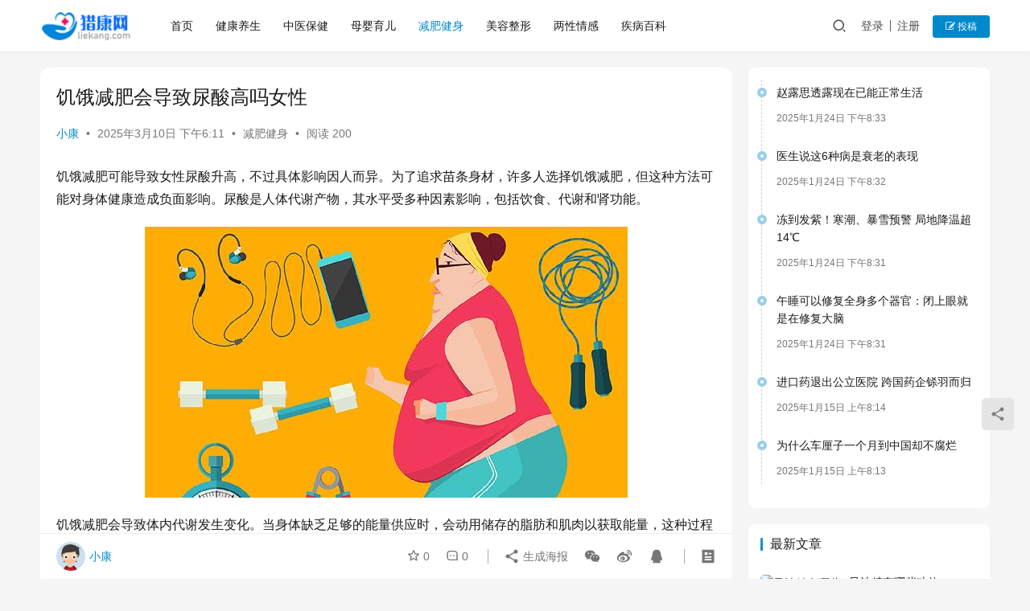

--- FILE ---
content_type: text/html; charset=UTF-8
request_url: http://www.liekang.com/13776.html
body_size: 30469
content:
<!DOCTYPE html>
<html lang="zh-Hans">
<head>
    <meta charset="UTF-8">
    <meta http-equiv="X-UA-Compatible" content="IE=edge,chrome=1">
    <meta name="renderer" content="webkit">
    <meta name="viewport" content="width=device-width,initial-scale=1,maximum-scale=5">
    <title>饥饿减肥会导致尿酸高吗女性 | 猎康网</title>
    <meta name="description" content="饥饿减肥可能导致女性尿酸升高，不过具体影响因人而异。为了追求苗条身材，许多人选择饥饿减肥，但这种方法可能对身体健康造成负面影响。尿酸是人体代谢产物，其水平受多种因素影响，包括饮食、代谢和肾功能。 饥饿减肥会导致体内代谢发生变化。当身体缺乏足够的能量供应时，会动用储存的脂肪和肌肉以获取能量，这种过程中可能会导致体内尿酸升…">
<meta property="og:type" content="article">
<meta property="og:url" content="https://www.liekang.com/13776.html">
<meta property="og:site_name" content="猎康网">
<meta property="og:title" content="饥饿减肥会导致尿酸高吗女性">
<meta property="og:image" content="https://www.liekang.com/wp-content/uploads/2025/03/6a09ab44c410819d1ed3552ad989cced.jpg">
<meta property="og:description" content="饥饿减肥可能导致女性尿酸升高，不过具体影响因人而异。为了追求苗条身材，许多人选择饥饿减肥，但这种方法可能对身体健康造成负面影响。尿酸是人体代谢产物，其水平受多种因素影响，包括饮食、代谢和肾功能。 饥饿减肥会导致体内代谢发生变化。当身体缺乏足够的能量供应时，会动用储存的脂肪和肌肉以获取能量，这种过程中可能会导致体内尿酸升…">
<link rel="canonical" href="https://www.liekang.com/13776.html">
<meta name="applicable-device" content="pc,mobile">
<meta http-equiv="Cache-Control" content="no-transform">
<link rel="shortcut icon" href="https://www.liekang.com/wp-content/uploads/2024/12/2024122512382960.png">
<link rel='dns-prefetch' href='//www.liekang.com' />
<style id='wp-img-auto-sizes-contain-inline-css' type='text/css'>
img:is([sizes=auto i],[sizes^="auto," i]){contain-intrinsic-size:3000px 1500px}
/*# sourceURL=wp-img-auto-sizes-contain-inline-css */
</style>
<link rel='stylesheet' id='stylesheet-css' href='//www.liekang.com/wp-content/uploads/wpcom/style.6.19.6.1757516783.css?ver=6.19.6' type='text/css' media='all' />
<link rel='stylesheet' id='font-awesome-css' href='http://www.liekang.com/wp-content/themes/justnews/themer/assets/css/font-awesome.css?ver=6.19.6' type='text/css' media='all' />
<style id='classic-theme-styles-inline-css' type='text/css'>
/*! This file is auto-generated */
.wp-block-button__link{color:#fff;background-color:#32373c;border-radius:9999px;box-shadow:none;text-decoration:none;padding:calc(.667em + 2px) calc(1.333em + 2px);font-size:1.125em}.wp-block-file__button{background:#32373c;color:#fff;text-decoration:none}
/*# sourceURL=/wp-includes/css/classic-themes.min.css */
</style>
<link rel='stylesheet' id='wpcom-member-css' href='http://www.liekang.com/wp-content/plugins/wpcom-member/css/style.css?ver=1.7.18' type='text/css' media='all' />
<script type="text/javascript" src="http://www.liekang.com/wp-includes/js/jquery/jquery.min.js?ver=3.7.1" id="jquery-core-js"></script>
<script type="text/javascript" src="http://www.liekang.com/wp-includes/js/jquery/jquery-migrate.min.js?ver=3.4.1" id="jquery-migrate-js"></script>
<link rel="icon" href="https://www.liekang.com/wp-content/uploads/2024/12/2024122512382960.png" sizes="32x32" />
<link rel="icon" href="https://www.liekang.com/wp-content/uploads/2024/12/2024122512382960.png" sizes="192x192" />
<link rel="apple-touch-icon" href="https://www.liekang.com/wp-content/uploads/2024/12/2024122512382960.png" />
<meta name="msapplication-TileImage" content="https://www.liekang.com/wp-content/uploads/2024/12/2024122512382960.png" />
    <!--[if lte IE 11]><script src="http://www.liekang.com/wp-content/themes/justnews/js/update.js"></script><![endif]-->
<style id='global-styles-inline-css' type='text/css'>
:root{--wp--preset--aspect-ratio--square: 1;--wp--preset--aspect-ratio--4-3: 4/3;--wp--preset--aspect-ratio--3-4: 3/4;--wp--preset--aspect-ratio--3-2: 3/2;--wp--preset--aspect-ratio--2-3: 2/3;--wp--preset--aspect-ratio--16-9: 16/9;--wp--preset--aspect-ratio--9-16: 9/16;--wp--preset--color--black: #000000;--wp--preset--color--cyan-bluish-gray: #abb8c3;--wp--preset--color--white: #ffffff;--wp--preset--color--pale-pink: #f78da7;--wp--preset--color--vivid-red: #cf2e2e;--wp--preset--color--luminous-vivid-orange: #ff6900;--wp--preset--color--luminous-vivid-amber: #fcb900;--wp--preset--color--light-green-cyan: #7bdcb5;--wp--preset--color--vivid-green-cyan: #00d084;--wp--preset--color--pale-cyan-blue: #8ed1fc;--wp--preset--color--vivid-cyan-blue: #0693e3;--wp--preset--color--vivid-purple: #9b51e0;--wp--preset--gradient--vivid-cyan-blue-to-vivid-purple: linear-gradient(135deg,rgb(6,147,227) 0%,rgb(155,81,224) 100%);--wp--preset--gradient--light-green-cyan-to-vivid-green-cyan: linear-gradient(135deg,rgb(122,220,180) 0%,rgb(0,208,130) 100%);--wp--preset--gradient--luminous-vivid-amber-to-luminous-vivid-orange: linear-gradient(135deg,rgb(252,185,0) 0%,rgb(255,105,0) 100%);--wp--preset--gradient--luminous-vivid-orange-to-vivid-red: linear-gradient(135deg,rgb(255,105,0) 0%,rgb(207,46,46) 100%);--wp--preset--gradient--very-light-gray-to-cyan-bluish-gray: linear-gradient(135deg,rgb(238,238,238) 0%,rgb(169,184,195) 100%);--wp--preset--gradient--cool-to-warm-spectrum: linear-gradient(135deg,rgb(74,234,220) 0%,rgb(151,120,209) 20%,rgb(207,42,186) 40%,rgb(238,44,130) 60%,rgb(251,105,98) 80%,rgb(254,248,76) 100%);--wp--preset--gradient--blush-light-purple: linear-gradient(135deg,rgb(255,206,236) 0%,rgb(152,150,240) 100%);--wp--preset--gradient--blush-bordeaux: linear-gradient(135deg,rgb(254,205,165) 0%,rgb(254,45,45) 50%,rgb(107,0,62) 100%);--wp--preset--gradient--luminous-dusk: linear-gradient(135deg,rgb(255,203,112) 0%,rgb(199,81,192) 50%,rgb(65,88,208) 100%);--wp--preset--gradient--pale-ocean: linear-gradient(135deg,rgb(255,245,203) 0%,rgb(182,227,212) 50%,rgb(51,167,181) 100%);--wp--preset--gradient--electric-grass: linear-gradient(135deg,rgb(202,248,128) 0%,rgb(113,206,126) 100%);--wp--preset--gradient--midnight: linear-gradient(135deg,rgb(2,3,129) 0%,rgb(40,116,252) 100%);--wp--preset--font-size--small: 13px;--wp--preset--font-size--medium: 20px;--wp--preset--font-size--large: 36px;--wp--preset--font-size--x-large: 42px;--wp--preset--spacing--20: 0.44rem;--wp--preset--spacing--30: 0.67rem;--wp--preset--spacing--40: 1rem;--wp--preset--spacing--50: 1.5rem;--wp--preset--spacing--60: 2.25rem;--wp--preset--spacing--70: 3.38rem;--wp--preset--spacing--80: 5.06rem;--wp--preset--shadow--natural: 6px 6px 9px rgba(0, 0, 0, 0.2);--wp--preset--shadow--deep: 12px 12px 50px rgba(0, 0, 0, 0.4);--wp--preset--shadow--sharp: 6px 6px 0px rgba(0, 0, 0, 0.2);--wp--preset--shadow--outlined: 6px 6px 0px -3px rgb(255, 255, 255), 6px 6px rgb(0, 0, 0);--wp--preset--shadow--crisp: 6px 6px 0px rgb(0, 0, 0);}:where(.is-layout-flex){gap: 0.5em;}:where(.is-layout-grid){gap: 0.5em;}body .is-layout-flex{display: flex;}.is-layout-flex{flex-wrap: wrap;align-items: center;}.is-layout-flex > :is(*, div){margin: 0;}body .is-layout-grid{display: grid;}.is-layout-grid > :is(*, div){margin: 0;}:where(.wp-block-columns.is-layout-flex){gap: 2em;}:where(.wp-block-columns.is-layout-grid){gap: 2em;}:where(.wp-block-post-template.is-layout-flex){gap: 1.25em;}:where(.wp-block-post-template.is-layout-grid){gap: 1.25em;}.has-black-color{color: var(--wp--preset--color--black) !important;}.has-cyan-bluish-gray-color{color: var(--wp--preset--color--cyan-bluish-gray) !important;}.has-white-color{color: var(--wp--preset--color--white) !important;}.has-pale-pink-color{color: var(--wp--preset--color--pale-pink) !important;}.has-vivid-red-color{color: var(--wp--preset--color--vivid-red) !important;}.has-luminous-vivid-orange-color{color: var(--wp--preset--color--luminous-vivid-orange) !important;}.has-luminous-vivid-amber-color{color: var(--wp--preset--color--luminous-vivid-amber) !important;}.has-light-green-cyan-color{color: var(--wp--preset--color--light-green-cyan) !important;}.has-vivid-green-cyan-color{color: var(--wp--preset--color--vivid-green-cyan) !important;}.has-pale-cyan-blue-color{color: var(--wp--preset--color--pale-cyan-blue) !important;}.has-vivid-cyan-blue-color{color: var(--wp--preset--color--vivid-cyan-blue) !important;}.has-vivid-purple-color{color: var(--wp--preset--color--vivid-purple) !important;}.has-black-background-color{background-color: var(--wp--preset--color--black) !important;}.has-cyan-bluish-gray-background-color{background-color: var(--wp--preset--color--cyan-bluish-gray) !important;}.has-white-background-color{background-color: var(--wp--preset--color--white) !important;}.has-pale-pink-background-color{background-color: var(--wp--preset--color--pale-pink) !important;}.has-vivid-red-background-color{background-color: var(--wp--preset--color--vivid-red) !important;}.has-luminous-vivid-orange-background-color{background-color: var(--wp--preset--color--luminous-vivid-orange) !important;}.has-luminous-vivid-amber-background-color{background-color: var(--wp--preset--color--luminous-vivid-amber) !important;}.has-light-green-cyan-background-color{background-color: var(--wp--preset--color--light-green-cyan) !important;}.has-vivid-green-cyan-background-color{background-color: var(--wp--preset--color--vivid-green-cyan) !important;}.has-pale-cyan-blue-background-color{background-color: var(--wp--preset--color--pale-cyan-blue) !important;}.has-vivid-cyan-blue-background-color{background-color: var(--wp--preset--color--vivid-cyan-blue) !important;}.has-vivid-purple-background-color{background-color: var(--wp--preset--color--vivid-purple) !important;}.has-black-border-color{border-color: var(--wp--preset--color--black) !important;}.has-cyan-bluish-gray-border-color{border-color: var(--wp--preset--color--cyan-bluish-gray) !important;}.has-white-border-color{border-color: var(--wp--preset--color--white) !important;}.has-pale-pink-border-color{border-color: var(--wp--preset--color--pale-pink) !important;}.has-vivid-red-border-color{border-color: var(--wp--preset--color--vivid-red) !important;}.has-luminous-vivid-orange-border-color{border-color: var(--wp--preset--color--luminous-vivid-orange) !important;}.has-luminous-vivid-amber-border-color{border-color: var(--wp--preset--color--luminous-vivid-amber) !important;}.has-light-green-cyan-border-color{border-color: var(--wp--preset--color--light-green-cyan) !important;}.has-vivid-green-cyan-border-color{border-color: var(--wp--preset--color--vivid-green-cyan) !important;}.has-pale-cyan-blue-border-color{border-color: var(--wp--preset--color--pale-cyan-blue) !important;}.has-vivid-cyan-blue-border-color{border-color: var(--wp--preset--color--vivid-cyan-blue) !important;}.has-vivid-purple-border-color{border-color: var(--wp--preset--color--vivid-purple) !important;}.has-vivid-cyan-blue-to-vivid-purple-gradient-background{background: var(--wp--preset--gradient--vivid-cyan-blue-to-vivid-purple) !important;}.has-light-green-cyan-to-vivid-green-cyan-gradient-background{background: var(--wp--preset--gradient--light-green-cyan-to-vivid-green-cyan) !important;}.has-luminous-vivid-amber-to-luminous-vivid-orange-gradient-background{background: var(--wp--preset--gradient--luminous-vivid-amber-to-luminous-vivid-orange) !important;}.has-luminous-vivid-orange-to-vivid-red-gradient-background{background: var(--wp--preset--gradient--luminous-vivid-orange-to-vivid-red) !important;}.has-very-light-gray-to-cyan-bluish-gray-gradient-background{background: var(--wp--preset--gradient--very-light-gray-to-cyan-bluish-gray) !important;}.has-cool-to-warm-spectrum-gradient-background{background: var(--wp--preset--gradient--cool-to-warm-spectrum) !important;}.has-blush-light-purple-gradient-background{background: var(--wp--preset--gradient--blush-light-purple) !important;}.has-blush-bordeaux-gradient-background{background: var(--wp--preset--gradient--blush-bordeaux) !important;}.has-luminous-dusk-gradient-background{background: var(--wp--preset--gradient--luminous-dusk) !important;}.has-pale-ocean-gradient-background{background: var(--wp--preset--gradient--pale-ocean) !important;}.has-electric-grass-gradient-background{background: var(--wp--preset--gradient--electric-grass) !important;}.has-midnight-gradient-background{background: var(--wp--preset--gradient--midnight) !important;}.has-small-font-size{font-size: var(--wp--preset--font-size--small) !important;}.has-medium-font-size{font-size: var(--wp--preset--font-size--medium) !important;}.has-large-font-size{font-size: var(--wp--preset--font-size--large) !important;}.has-x-large-font-size{font-size: var(--wp--preset--font-size--x-large) !important;}
/*# sourceURL=global-styles-inline-css */
</style>
</head>
<body class="wp-singular post-template-default single single-post postid-13776 single-format-standard wp-theme-justnews lang-cn el-boxed header-fixed">
<header class="header">
    <div class="container">
        <div class="navbar-header">
            <button type="button" class="navbar-toggle collapsed" data-toggle="collapse" data-target=".navbar-collapse" aria-label="menu">
                <span class="icon-bar icon-bar-1"></span>
                <span class="icon-bar icon-bar-2"></span>
                <span class="icon-bar icon-bar-3"></span>
            </button>
                        <div class="logo">
                <a href="https://www.liekang.com/" rel="home">
                    <img src="https://www.liekang.com/wp-content/uploads/2024/12/1662340572-lielie.png" alt="猎康网">
                </a>
            </div>
        </div>
        <div class="collapse navbar-collapse">
            <nav class="primary-menu"><ul id="menu-%e9%a6%96%e9%a1%b5%e9%a1%b6%e9%83%a8%e8%8f%9c%e5%8d%95" class="nav navbar-nav wpcom-adv-menu"><li class="menu-item"><a href="https://www.liekang.com/">首页</a></li>
<li class="menu-item"><a href="https://www.liekang.com/jiankang">健康养生</a></li>
<li class="menu-item"><a href="https://www.liekang.com/zhongyi">中医保健</a></li>
<li class="menu-item"><a href="https://www.liekang.com/muying">母婴育儿</a></li>
<li class="menu-item current-post-ancestor current-post-parent active"><a href="https://www.liekang.com/jianfei">减肥健身</a></li>
<li class="menu-item"><a href="https://www.liekang.com/meirong">美容整形</a></li>
<li class="menu-item"><a href="https://www.liekang.com/liangxing">两性情感</a></li>
<li class="menu-item"><a href="https://www.liekang.com/jibing">疾病百科</a></li>
</ul></nav>            <div class="navbar-action">
                                <div class="navbar-search-icon j-navbar-search"><i class="wpcom-icon wi"><svg aria-hidden="true"><use xlink:href="#wi-search"></use></svg></i></div>
                                                    <div id="j-user-wrap">
                        <a class="login" href="https://www.liekang.com/loginmodal-typelogin?modal-type=login">登录</a>
                        <a class="login register" href="https://www.liekang.com/registermodal-typeregister?modal-type=register">注册</a>
                    </div>
                    <a class="wpcom-btn btn-primary btn-xs publish" href="https://www.liekang.com/contribute">
                        <i class="fa fa-edit"></i> 投稿</a>
                                                </div>
            <form class="navbar-search" action="https://www.liekang.com" method="get" role="search">
                <div class="navbar-search-inner">
                    <i class="wpcom-icon wi navbar-search-close"><svg aria-hidden="true"><use xlink:href="#wi-close"></use></svg></i>                    <input type="text" name="s" class="navbar-search-input" autocomplete="off" maxlength="100" placeholder="输入关键词搜索..." value="">
                    <button class="navbar-search-btn" type="submit" aria-label="搜索"><i class="wpcom-icon wi"><svg aria-hidden="true"><use xlink:href="#wi-search"></use></svg></i></button>
                </div>
            </form>
        </div><!-- /.navbar-collapse -->
    </div><!-- /.container -->
</header>
<div id="wrap">    <div class="wrap container">
                <main class="main">
                            <article id="post-13776" class="post-13776 post type-post status-publish format-standard has-post-thumbnail hentry category-jianfei entry">
                    <div class="entry-main">
                                                                        <div class="entry-head">
                            <h1 class="entry-title">饥饿减肥会导致尿酸高吗女性</h1>
                            <div class="entry-info">
                                                                    <span class="vcard">
                                        <a class="nickname url fn j-user-card" data-user="2" href="https://www.liekang.com/user/2">小康</a>
                                    </span>
                                    <span class="dot">•</span>
                                                                <time class="entry-date published" datetime="2025-03-10T18:11:12+08:00" pubdate>
                                    2025年3月10日 下午6:11                                </time>
                                <span class="dot">•</span>
                                <a href="https://www.liekang.com/jianfei" rel="category tag">减肥健身</a>                                                                        <span class="dot">•</span>
                                        <span>阅读 200</span>
                                                                </div>
                        </div>
                        
                                                <div class="entry-content">
                            <p>饥饿减肥可能导致女性尿酸升高，不过具体影响因人而异。为了追求苗条身材，许多人选择饥饿减肥，但这种方法可能对身体健康造成负面影响。尿酸是人体代谢产物，其水平受多种因素影响，包括饮食、代谢和肾功能。</p>
<p><noscript><img decoding="async" class="aligncenter" alt="饥饿减肥会导致尿酸高吗女性" src="https://file.fh21static.com/fhfile1/M00/99/78/o4YBAGe3CtyAF_PVAABrthy_Fn4760.jpg"></noscript><img decoding="async" class="aligncenter j-lazy" alt="饥饿减肥会导致尿酸高吗女性" src="http://www.liekang.com/wp-content/themes/justnews/themer/assets/images/lazy.png" data-original="https://file.fh21static.com/fhfile1/M00/99/78/o4YBAGe3CtyAF_PVAABrthy_Fn4760.jpg"></p>
<p>饥饿减肥会导致体内代谢发生变化。当身体缺乏足够的能量供应时，会动用储存的脂肪和肌肉以获取能量，这种过程中可能会导致体内尿酸升高。尤其对代谢本来就不太好的女性，更容易导致尿酸累积。饮食中的蛋白质分解会产生嘌呤，嘌呤进一步分解生成尿酸，如果不能及时排出，尿酸水平自然会上升。</p>
<p>饥饿减肥会导致体内代谢发生变化。当身体缺乏足够的能量供应时，会动用储存的脂肪和肌肉以获取能量，这种过程中可能会导致体内尿酸升高。尤其对代谢本来就不太好的女性，更容易导致尿酸累积。饮食中的蛋白质分解会产生嘌呤，嘌呤进一步分解生成尿酸，如果不能及时排出，尿酸水平自然会上升。</p>
<p>应对饥饿减肥可能引发的尿酸升高问题，可以从多个角度入手。尽量采用科学的减肥方法，比如增加水果蔬菜摄入量，减少高嘌呤食物以及保持充足的水分摄入，以帮助尿酸排泄。适量运动也有助于提高新陈代谢，同时避免过度节食，以平衡身体各项机能。如果出现严重的尿酸升高症状，应及时寻求医疗支持，以避免进一步的健康问题。</p>
                                                        <div class="entry-copyright"><p>版权声明：本文内容由互联网用户自发贡献，该文观点仅代表作者本人。如若转载，请注明出处：https://www.liekang.com/13776.html。本站仅提供信息存储空间服务，不拥有所有权，不承担相关法律责任。如发现本站有涉嫌抄袭侵权/违法违规的内容， 请发送邮件至2951220@qq.com举报，一经查实，本站将立刻删除。</p></div>                        </div>

                        <div class="entry-tag"></div>
                        <div class="entry-action">
                            <div class="btn-zan" data-id="13776"><i class="wpcom-icon wi"><svg aria-hidden="true"><use xlink:href="#wi-thumb-up-fill"></use></svg></i> 赞 <span class="entry-action-num">(0)</span></div>
                                                    </div>

                        <div class="entry-bar">
                            <div class="entry-bar-inner">
                                                                    <div class="entry-bar-author">
                                                                                <a data-user="2" target="_blank" href="https://www.liekang.com/user/2" class="avatar j-user-card">
                                            <img alt='小康的头像' src='//www.liekang.com/wp-content/uploads/2024/12/default-head-1.jpg' class='avatar avatar-60 photo' height='60' width='60' decoding='async'/><span class="author-name">小康</span>                                        </a>
                                    </div>
                                                                <div class="entry-bar-info">
                                    <div class="info-item meta">
                                                                                    <a class="meta-item j-heart" href="javascript:;" data-id="13776"><i class="wpcom-icon wi"><svg aria-hidden="true"><use xlink:href="#wi-star"></use></svg></i> <span class="data">0</span></a>                                        <a class="meta-item" href="#comments"><i class="wpcom-icon wi"><svg aria-hidden="true"><use xlink:href="#wi-comment"></use></svg></i> <span class="data">0</span></a>                                                                            </div>
                                    <div class="info-item share">
                                        <a class="meta-item mobile j-mobile-share" href="javascript:;" data-id="13776" data-qrcode="https://www.liekang.com/13776.html"><i class="wpcom-icon wi"><svg aria-hidden="true"><use xlink:href="#wi-share"></use></svg></i> 生成海报</a>
                                                                                    <a class="meta-item wechat" data-share="wechat" target="_blank" rel="nofollow" href="#">
                                                <i class="wpcom-icon wi"><svg aria-hidden="true"><use xlink:href="#wi-wechat"></use></svg></i>                                            </a>
                                                                                    <a class="meta-item weibo" data-share="weibo" target="_blank" rel="nofollow" href="#">
                                                <i class="wpcom-icon wi"><svg aria-hidden="true"><use xlink:href="#wi-weibo"></use></svg></i>                                            </a>
                                                                                    <a class="meta-item qq" data-share="qq" target="_blank" rel="nofollow" href="#">
                                                <i class="wpcom-icon wi"><svg aria-hidden="true"><use xlink:href="#wi-qq"></use></svg></i>                                            </a>
                                                                            </div>
                                    <div class="info-item act">
                                        <a href="javascript:;" id="j-reading"><i class="wpcom-icon wi"><svg aria-hidden="true"><use xlink:href="#wi-article"></use></svg></i></a>
                                    </div>
                                </div>
                            </div>
                        </div>
                    </div>
                                            <div class="entry-page">
                    <div class="entry-page-prev entry-page-nobg">
                <a href="https://www.liekang.com/13775.html" title="肚子包保鲜膜真的能瘦吗" rel="prev">
                    <span>肚子包保鲜膜真的能瘦吗</span>
                </a>
                <div class="entry-page-info">
                    <span class="pull-left"><i class="wpcom-icon wi"><svg aria-hidden="true"><use xlink:href="#wi-arrow-left-double"></use></svg></i> 上一篇</span>
                    <span class="pull-right">2025年3月10日 下午6:10</span>
                </div>
            </div>
                            <div class="entry-page-next j-lazy" style="background-image: url('http://www.liekang.com/wp-content/themes/justnews/themer/assets/images/lazy.png');" data-original="https://www.liekang.com/wp-content/uploads/2025/03/ddd2fb1a93b3792d005f8bb894cacefc-480x300.jpg">
                <a href="https://www.liekang.com/13778.html" title="原地扭腰30分钟能瘦吗" rel="next">
                    <span>原地扭腰30分钟能瘦吗</span>
                </a>
                <div class="entry-page-info">
                    <span class="pull-right">下一篇 <i class="wpcom-icon wi"><svg aria-hidden="true"><use xlink:href="#wi-arrow-right-double"></use></svg></i></span>
                    <span class="pull-left">2025年3月10日 下午6:11</span>
                </div>
            </div>
            </div>
                                                                <div class="entry-related-posts">
                            <h3 class="entry-related-title">相关推荐</h3><ul class="entry-related cols-3 post-loop post-loop-default"><li class="item">
        <div class="item-img">
        <a class="item-img-inner" href="https://www.liekang.com/12990.html" title="深蹲能瘦腿吗会不会让腿更粗" target="_blank" rel="bookmark">
            <img width="600" height="400" src="http://www.liekang.com/wp-content/themes/justnews/themer/assets/images/lazy.png" class="attachment-default size-default wp-post-image j-lazy" alt="深蹲能瘦腿吗会不会让腿更粗" decoding="async" fetchpriority="high" data-original="https://www.liekang.com/wp-content/uploads/2025/03/d9519aeb9165585664c9a22281720f39.jpg" />        </a>
                <a class="item-category" href="https://www.liekang.com/jianfei" target="_blank">减肥健身</a>
            </div>
        <div class="item-content">
                <h3 class="item-title">
            <a href="https://www.liekang.com/12990.html" target="_blank" rel="bookmark">
                                 深蹲能瘦腿吗会不会让腿更粗            </a>
        </h3>
        <div class="item-excerpt">
            <p>深蹲可以帮助塑造腿部线条，但是否会让腿更粗取决于训练方式和个人体质。深蹲是一种常见的复合力量训练动作，主要锻炼腿部肌肉，如股四头肌、腘绳肌和臀大肌。对于希望瘦腿的人来说，深蹲能有效…</p>
        </div>
        <div class="item-meta">
                        <div class="item-meta-li author">
                                <a data-user="2" target="_blank" href="https://www.liekang.com/user/2" class="avatar j-user-card">
                    <img alt='小康的头像' src='//www.liekang.com/wp-content/uploads/2024/12/default-head-1.jpg' class='avatar avatar-60 photo' height='60' width='60' decoding='async'/>                    <span>小康</span>
                </a>
            </div>
                                    <span class="item-meta-li date">2025年3月10日</span>
            <div class="item-meta-right">
                            </div>
        </div>
    </div>
</li>
<li class="item">
        <div class="item-img">
        <a class="item-img-inner" href="https://www.liekang.com/43884.html" title="健身可以吃汉堡王吗" target="_blank" rel="bookmark">
            <img width="600" height="337" src="http://www.liekang.com/wp-content/themes/justnews/themer/assets/images/lazy.png" class="attachment-default size-default wp-post-image j-lazy" alt="健身可以吃汉堡王吗" decoding="async" data-original="https://www.liekang.com/wp-content/uploads/200eaa2775b094f24cc941234ac8212d.jpg" />        </a>
                <a class="item-category" href="https://www.liekang.com/jianfei" target="_blank">减肥健身</a>
            </div>
        <div class="item-content">
                <h3 class="item-title">
            <a href="https://www.liekang.com/43884.html" target="_blank" rel="bookmark">
                                 健身可以吃汉堡王吗            </a>
        </h3>
        <div class="item-excerpt">
            <p>健身期间可以适量吃汉堡王，但需注意选择低热量、低脂肪的餐品，并控制摄入量。关键在于平衡饮食与运动，避免高热量食物影响健身效果。 1、健身期间的饮食原则 健身期间，饮食的核心在于为身…</p>
        </div>
        <div class="item-meta">
                        <div class="item-meta-li author">
                                <a data-user="5" target="_blank" href="https://www.liekang.com/user/5" class="avatar j-user-card">
                    <img alt='养生知识的头像' src='//www.liekang.com/wp-content/uploads/2024/12/default-head-1.jpg' class='avatar avatar-60 photo' height='60' width='60' decoding='async'/>                    <span>养生知识</span>
                </a>
            </div>
                                    <span class="item-meta-li date">2025年3月31日</span>
            <div class="item-meta-right">
                            </div>
        </div>
    </div>
</li>
<li class="item">
        <div class="item-img">
        <a class="item-img-inner" href="https://www.liekang.com/44600.html" title="早上空腹游泳多久合适" target="_blank" rel="bookmark">
            <img width="600" height="449" src="http://www.liekang.com/wp-content/themes/justnews/themer/assets/images/lazy.png" class="attachment-default size-default wp-post-image j-lazy" alt="早上空腹游泳多久合适" decoding="async" data-original="https://www.liekang.com/wp-content/uploads/f49c8ac5115bc69ba8d1f11f0b435d23.jpg" />        </a>
                <a class="item-category" href="https://www.liekang.com/jianfei" target="_blank">减肥健身</a>
            </div>
        <div class="item-content">
                <h3 class="item-title">
            <a href="https://www.liekang.com/44600.html" target="_blank" rel="bookmark">
                                 早上空腹游泳多久合适            </a>
        </h3>
        <div class="item-excerpt">
            <p>早上空腹游泳的时间控制在30分钟以内较为合适，既能达到燃脂效果，又避免低血糖或身体不适。空腹游泳有助于加速脂肪燃烧，但需注意时间和强度，同时结合合理饮食和运动计划。 空腹游泳时，身…</p>
        </div>
        <div class="item-meta">
                        <div class="item-meta-li author">
                                <a data-user="5" target="_blank" href="https://www.liekang.com/user/5" class="avatar j-user-card">
                    <img alt='养生知识的头像' src='//www.liekang.com/wp-content/uploads/2024/12/default-head-1.jpg' class='avatar avatar-60 photo' height='60' width='60' decoding='async'/>                    <span>养生知识</span>
                </a>
            </div>
                                    <span class="item-meta-li date">2025年3月31日</span>
            <div class="item-meta-right">
                            </div>
        </div>
    </div>
</li>
<li class="item">
        <div class="item-img">
        <a class="item-img-inner" href="https://www.liekang.com/19418.html" title="小儿肥胖有什么危害" target="_blank" rel="bookmark">
            <img width="600" height="450" src="http://www.liekang.com/wp-content/themes/justnews/themer/assets/images/lazy.png" class="attachment-default size-default wp-post-image j-lazy" alt="小儿肥胖有什么危害" decoding="async" data-original="https://www.liekang.com/wp-content/uploads/2025/03/963c3114c78003066cc03377311630c1.jpg" />        </a>
                <a class="item-category" href="https://www.liekang.com/jianfei" target="_blank">减肥健身</a>
            </div>
        <div class="item-content">
                <h3 class="item-title">
            <a href="https://www.liekang.com/19418.html" target="_blank" rel="bookmark">
                                 小儿肥胖有什么危害            </a>
        </h3>
        <div class="item-excerpt">
            <p>小儿肥胖会对身体健康和心理发育产生多方面的负面影响，包括增加患上慢性病的风险、影响正常的生长发育、带来心理问题等。为了避免这些危害，应尽早发现并通过健康的饮食、适量的运动及良好的生…</p>
        </div>
        <div class="item-meta">
                        <div class="item-meta-li author">
                                <a data-user="3" target="_blank" href="https://www.liekang.com/user/3" class="avatar j-user-card">
                    <img alt='松松的头像' src='//www.liekang.com/wp-content/uploads/2024/12/default-head-1.jpg' class='avatar avatar-60 photo' height='60' width='60' decoding='async'/>                    <span>松松</span>
                </a>
            </div>
                                    <span class="item-meta-li date">2025年3月19日</span>
            <div class="item-meta-right">
                            </div>
        </div>
    </div>
</li>
<li class="item">
        <div class="item-img">
        <a class="item-img-inner" href="https://www.liekang.com/119448.html" title="瘦身肚脐贴的正确使用方法" target="_blank" rel="bookmark">
            <img class="j-lazy" src="http://www.liekang.com/wp-content/themes/justnews/themer/assets/images/lazy.png" data-original="https://www.liekang.com/wp-content/uploads/QQ20250910-224850-480x300.png" width="480" height="300" alt="瘦身肚脐贴的正确使用方法">        </a>
                <a class="item-category" href="https://www.liekang.com/jianfei" target="_blank">减肥健身</a>
            </div>
        <div class="item-content">
                <h3 class="item-title">
            <a href="https://www.liekang.com/119448.html" target="_blank" rel="bookmark">
                                 瘦身肚脐贴的正确使用方法            </a>
        </h3>
        <div class="item-excerpt">
            <p>瘦身肚脐贴需清洁皮肤后贴于肚脐中央，保持8-12小时，避开破损或过敏部位。正确使用需注意皮肤适应性、贴敷时长和配合运动等因素。 瘦身肚脐贴主要通过透皮吸收原理发挥作用，常见成分包括…</p>
        </div>
        <div class="item-meta">
                        <div class="item-meta-li author">
                                <a data-user="2" target="_blank" href="https://www.liekang.com/user/2" class="avatar j-user-card">
                    <img alt='小康的头像' src='//www.liekang.com/wp-content/uploads/2024/12/default-head-1.jpg' class='avatar avatar-60 photo' height='60' width='60' decoding='async'/>                    <span>小康</span>
                </a>
            </div>
                                    <span class="item-meta-li date">2025年7月16日</span>
            <div class="item-meta-right">
                            </div>
        </div>
    </div>
</li>
<li class="item">
        <div class="item-img">
        <a class="item-img-inner" href="https://www.liekang.com/13207.html" title="天天拉伸腿部会瘦腿吗" target="_blank" rel="bookmark">
            <img width="600" height="337" src="http://www.liekang.com/wp-content/themes/justnews/themer/assets/images/lazy.png" class="attachment-default size-default wp-post-image j-lazy" alt="天天拉伸腿部会瘦腿吗" decoding="async" data-original="https://www.liekang.com/wp-content/uploads/2025/03/be0b9711cdd64a5884a42b95c67b80a5.jpg" />        </a>
                <a class="item-category" href="https://www.liekang.com/jianfei" target="_blank">减肥健身</a>
            </div>
        <div class="item-content">
                <h3 class="item-title">
            <a href="https://www.liekang.com/13207.html" target="_blank" rel="bookmark">
                                 天天拉伸腿部会瘦腿吗            </a>
        </h3>
        <div class="item-excerpt">
            <p>天天拉伸腿部可能对瘦腿有一定帮助，但需结合其他运动和饮食调整实现最佳效果。腿部拉伸不仅有助于放松肌肉、改善血液循环，还能提升柔韧性，对塑造腿部线条有辅助作用。瘦腿的关键在于减少腿部…</p>
        </div>
        <div class="item-meta">
                        <div class="item-meta-li author">
                                <a data-user="4" target="_blank" href="https://www.liekang.com/user/4" class="avatar j-user-card">
                    <img alt='生活小技巧的头像' src='//www.liekang.com/wp-content/uploads/2024/12/default-head-1.jpg' class='avatar avatar-60 photo' height='60' width='60' decoding='async'/>                    <span>生活小技巧</span>
                </a>
            </div>
                                    <span class="item-meta-li date">2025年3月10日</span>
            <div class="item-meta-right">
                            </div>
        </div>
    </div>
</li>
<li class="item">
        <div class="item-img">
        <a class="item-img-inner" href="https://www.liekang.com/18270.html" title="魔芋减肥可以吃吗" target="_blank" rel="bookmark">
            <img width="600" height="337" src="http://www.liekang.com/wp-content/themes/justnews/themer/assets/images/lazy.png" class="attachment-default size-default wp-post-image j-lazy" alt="魔芋减肥可以吃吗" decoding="async" data-original="https://www.liekang.com/wp-content/uploads/2025/03/392f6b1cdab8dab8e9e1ba18e5636a7f.jpg" />        </a>
                <a class="item-category" href="https://www.liekang.com/jianfei" target="_blank">减肥健身</a>
            </div>
        <div class="item-content">
                <h3 class="item-title">
            <a href="https://www.liekang.com/18270.html" target="_blank" rel="bookmark">
                                 魔芋减肥可以吃吗            </a>
        </h3>
        <div class="item-excerpt">
            <p>魔芋可以帮助减肥，但需要正确搭配饮食和科学食用才能达到效果。魔芋是低热量、高膳食纤维的天然食材，可增加饱腹感、减少能量摄入，但如果搭配高热量调料、不控制进食量，可能适得其反。正确食…</p>
        </div>
        <div class="item-meta">
                        <div class="item-meta-li author">
                                <a data-user="3" target="_blank" href="https://www.liekang.com/user/3" class="avatar j-user-card">
                    <img alt='松松的头像' src='//www.liekang.com/wp-content/uploads/2024/12/default-head-1.jpg' class='avatar avatar-60 photo' height='60' width='60' decoding='async'/>                    <span>松松</span>
                </a>
            </div>
                                    <span class="item-meta-li date">2025年3月19日</span>
            <div class="item-meta-right">
                            </div>
        </div>
    </div>
</li>
<li class="item">
        <div class="item-img">
        <a class="item-img-inner" href="https://www.liekang.com/67340.html" title="每天什么时间锻炼最好" target="_blank" rel="bookmark">
            <img class="j-lazy" src="http://www.liekang.com/wp-content/themes/justnews/themer/assets/images/lazy.png" data-original="https://www.liekang.com/wp-content/uploads/QQ20250910-225048-480x300.png" width="480" height="300" alt="每天什么时间锻炼最好">        </a>
                <a class="item-category" href="https://www.liekang.com/jianfei" target="_blank">减肥健身</a>
            </div>
        <div class="item-content">
                <h3 class="item-title">
            <a href="https://www.liekang.com/67340.html" target="_blank" rel="bookmark">
                                 每天什么时间锻炼最好            </a>
        </h3>
        <div class="item-excerpt">
            <p>锻炼的最佳时间因人而异，早晨空腹燃脂效率高，下午体能达峰值，晚间运动需避免影响睡眠。 1、早晨锻炼： 晨间6-8点皮质醇水平较高，适合中低强度有氧运动如快走、跳绳或瑜伽，空腹状态下…</p>
        </div>
        <div class="item-meta">
                        <div class="item-meta-li author">
                                <a data-user="2" target="_blank" href="https://www.liekang.com/user/2" class="avatar j-user-card">
                    <img alt='小康的头像' src='//www.liekang.com/wp-content/uploads/2024/12/default-head-1.jpg' class='avatar avatar-60 photo' height='60' width='60' decoding='async'/>                    <span>小康</span>
                </a>
            </div>
                                    <span class="item-meta-li date">2025年6月7日</span>
            <div class="item-meta-right">
                            </div>
        </div>
    </div>
</li>
<li class="item">
        <div class="item-img">
        <a class="item-img-inner" href="https://www.liekang.com/116332.html" title="体雕和抽脂哪个效果好" target="_blank" rel="bookmark">
            <img class="j-lazy" src="http://www.liekang.com/wp-content/themes/justnews/themer/assets/images/lazy.png" data-original="https://www.liekang.com/wp-content/uploads/1830f322223ac4ea997664a8393e20df.jpg" width="480" height="300" alt="体雕和抽脂哪个效果好">        </a>
                <a class="item-category" href="https://www.liekang.com/jianfei" target="_blank">减肥健身</a>
            </div>
        <div class="item-content">
                <h3 class="item-title">
            <a href="https://www.liekang.com/116332.html" target="_blank" rel="bookmark">
                                 体雕和抽脂哪个效果好            </a>
        </h3>
        <div class="item-excerpt">
            <p>体雕和抽脂各有优劣，具体效果取决于个人需求和身体条件。体雕通过非手术方式塑造身材，适合轻度脂肪堆积者；抽脂则是手术方式，适合局部脂肪较多且皮肤弹性较好的人群。 1、体雕的原理及适用…</p>
        </div>
        <div class="item-meta">
                        <div class="item-meta-li author">
                                <a data-user="5" target="_blank" href="https://www.liekang.com/user/5" class="avatar j-user-card">
                    <img alt='养生知识的头像' src='//www.liekang.com/wp-content/uploads/2024/12/default-head-1.jpg' class='avatar avatar-60 photo' height='60' width='60' decoding='async'/>                    <span>养生知识</span>
                </a>
            </div>
                                    <span class="item-meta-li date">2025年7月16日</span>
            <div class="item-meta-right">
                            </div>
        </div>
    </div>
</li>
<li class="item">
        <div class="item-img">
        <a class="item-img-inner" href="https://www.liekang.com/14022.html" title="鸡腿长胖的还是减肥的" target="_blank" rel="bookmark">
            <img width="600" height="600" src="http://www.liekang.com/wp-content/themes/justnews/themer/assets/images/lazy.png" class="attachment-default size-default wp-post-image j-lazy" alt="鸡腿长胖的还是减肥的" decoding="async" data-original="https://www.liekang.com/wp-content/uploads/2025/03/ae86d6f20268f695d6ac7dd3c6d4fa10.jpg" />        </a>
                <a class="item-category" href="https://www.liekang.com/jianfei" target="_blank">减肥健身</a>
            </div>
        <div class="item-content">
                <h3 class="item-title">
            <a href="https://www.liekang.com/14022.html" target="_blank" rel="bookmark">
                                 鸡腿长胖的还是减肥的            </a>
        </h3>
        <div class="item-excerpt">
            <p>吃鸡腿本身不会直接让您长胖，关键在于摄入的总热量是否超过每日消耗。鸡腿富含蛋白质，是减肥期间很好的蛋白质来源，但其烹饪方式和吃的份量决定了它是“减肥帮手”还是“增肥元凶”。 1鸡腿…</p>
        </div>
        <div class="item-meta">
                        <div class="item-meta-li author">
                                <a data-user="5" target="_blank" href="https://www.liekang.com/user/5" class="avatar j-user-card">
                    <img alt='养生知识的头像' src='//www.liekang.com/wp-content/uploads/2024/12/default-head-1.jpg' class='avatar avatar-60 photo' height='60' width='60' decoding='async'/>                    <span>养生知识</span>
                </a>
            </div>
                                    <span class="item-meta-li date">2025年3月10日</span>
            <div class="item-meta-right">
                            </div>
        </div>
    </div>
</li>
</ul>                        </div>
                                    </article>
                    </main>
            <aside class="sidebar">
        <div class="widget widget_kuaixun">            <ul class="widget-kx-list">
                            <li class="kx-item" data-id="">
                    <a class="kx-title" href="javascript:;">赵露思透露现在已能正常生活</a>
                    <div class="kx-meta clearfix" data-url="https://www.liekang.com/kuaixun/219.html">
                        <span class="kx-time">2025年1月24日 下午8:33</span>
                        <div class="kx-share">
                            <span>分享到: </span>
                                                            <a class="share-icon wechat" target="_blank" data-share="wechat" data-share-callback="kx_share" rel="noopener">
                                    <i class="wpcom-icon wi"><svg aria-hidden="true"><use xlink:href="#wi-wechat"></use></svg></i>                                </a>
                                                            <a class="share-icon weibo" target="_blank" data-share="weibo" data-share-callback="kx_share" rel="noopener">
                                    <i class="wpcom-icon wi"><svg aria-hidden="true"><use xlink:href="#wi-weibo"></use></svg></i>                                </a>
                                                            <a class="share-icon qq" target="_blank" data-share="qq" data-share-callback="kx_share" rel="noopener">
                                    <i class="wpcom-icon wi"><svg aria-hidden="true"><use xlink:href="#wi-qq"></use></svg></i>                                </a>
                                                        <span class="share-icon copy"><i class="wpcom-icon wi"><svg aria-hidden="true"><use xlink:href="#wi-copy"></use></svg></i></span>
                        </div>
                    </div>
                    <div class="kx-content">
                        <p>演员赵露思的健康状况近日成为热门话题，引发公众关注。</p>
<p>1月24日，@赵露思 官微发文预告明日复工活动，将在某品牌成都活动现场与大家团聚，“也将在17:30进入直播间，和大家见面哦，就在明天，我们不见不散”。</p>
<p>不少粉丝留言关心，“照顾好自己，一定要穿得暖暖和和的”。</p>
<p>1月22日，赵露思接受采访，首次向媒体分享了与抑郁症的斗争过程，按照她的描述，那是一段从“至暗”到“重生”的历程。</p>
<p>图源：赵露思社交平台</p>
<p>在采访中，赵露思表示，她几年前就出现了抑郁症状，因担心会让家人、朋友和粉丝失望，选择忽视了自己的身体状况。为维持正常的工作，她曾依赖助眠药物来保证工作状态。</p>
<p>由于内心害怕外界认为自己不够努力，赵露思很少休息。在这样的压力下，焦虑症状逐渐成为她生活的一部分。</p>
<p>长期积压的抑郁和负面情绪在外界刺激下爆发，赵露思出现了分离转换性障碍，这不仅影响了她的心理健康，更对她的神经系统造成了损伤。</p>
<p>康复训练中的赵露思 图源：微博</p>
<p>赵露思在采访中透露，经过一段时间的治疗，情况有了显著好转。</p>
<p>在最近的复诊中，医生表示她的分离转换性障碍已经大幅改善。从最初的无法自理、身体感知迟缓，到如今能够正常生活，这一转变虽然艰难，却也让她倍感欣喜。</p>
<p>赵露思在采访中表示，这些经历给了她站出来的勇气，她想告诉大家，抑郁症并不可怕。</p>
<p>“我相信我的好转是因为积极地去了解这种疾病。一旦你了解它，你会发现它并没有那么可怕，而且有很多解决方案。” 她呼吁抑郁症患者不要自我孤立，而是以积极的心态对待治疗，多参与社交活动，如公益活动，去感受外界的爱。</p>
                                            </div>
                </li>
                            <li class="kx-item" data-id="">
                    <a class="kx-title" href="javascript:;">医生说这6种病是衰老的表现</a>
                    <div class="kx-meta clearfix" data-url="https://www.liekang.com/kuaixun/218.html">
                        <span class="kx-time">2025年1月24日 下午8:32</span>
                        <div class="kx-share">
                            <span>分享到: </span>
                                                            <a class="share-icon wechat" target="_blank" data-share="wechat" data-share-callback="kx_share" rel="noopener">
                                    <i class="wpcom-icon wi"><svg aria-hidden="true"><use xlink:href="#wi-wechat"></use></svg></i>                                </a>
                                                            <a class="share-icon weibo" target="_blank" data-share="weibo" data-share-callback="kx_share" rel="noopener">
                                    <i class="wpcom-icon wi"><svg aria-hidden="true"><use xlink:href="#wi-weibo"></use></svg></i>                                </a>
                                                            <a class="share-icon qq" target="_blank" data-share="qq" data-share-callback="kx_share" rel="noopener">
                                    <i class="wpcom-icon wi"><svg aria-hidden="true"><use xlink:href="#wi-qq"></use></svg></i>                                </a>
                                                        <span class="share-icon copy"><i class="wpcom-icon wi"><svg aria-hidden="true"><use xlink:href="#wi-copy"></use></svg></i></span>
                        </div>
                    </div>
                    <div class="kx-content">
                        <p>【医生说6种病是衰老的表现】河北省人民医院心内科主任医师郭艺芳表示，有些“病”其实是机体衰老的体现，不必过度治疗，更无需焦虑↓↓</p>
<p>[星星]肝囊肿、肝血管瘤：肝囊肿，是一种良性病变，多数肝囊肿不长大也不癌变，定期进行彩超检查即可。肝血管瘤也是常见的良性病变，如果瘤体直径小于5厘米且无症状，一般无需治疗，定期复查即可。</p>
<p>[星星]心脏瓣膜关闭不全：只要没有器质性心脏病，不会对健康造成太大危害，不用过于担心，也无需进行特殊治疗，做好日常护理，减轻心脏负担，定期复查即可。</p>
<p>[星星]血压值差距变大：心脏岁年龄增长会慢慢变得不再像年轻时那样灵活，发生舒张功能减退，再加上动脉血管变得僵硬，就自然会出现这种情况。</p>
<p>[星星]前列腺增生：男性到了40岁前后，前列腺开始出现组织增生。不影响生活质量一般不用治疗，出现排尿困难，或者起夜频繁就需要干预了。</p>
<p>[星星]骨关节退行性病变：通俗说法就是老化，比如腰椎、膝关节、颈椎退行性改变。不必过度担心，影响到日常生活的可以就诊处理。</p>
<p>[星星]颈动脉斑块：可从30岁开始筛查斑块。若发现斑块，调整生活方式有时可以逆转，使其缩小或减少。不过，一些因素会加速斑块出现，而这些因素是可控的。</p>
                                            </div>
                </li>
                            <li class="kx-item" data-id="">
                    <a class="kx-title" href="javascript:;">冻到发紫！寒潮、暴雪预警 局地降温超14℃</a>
                    <div class="kx-meta clearfix" data-url="https://www.liekang.com/kuaixun/217.html">
                        <span class="kx-time">2025年1月24日 下午8:31</span>
                        <div class="kx-share">
                            <span>分享到: </span>
                                                            <a class="share-icon wechat" target="_blank" data-share="wechat" data-share-callback="kx_share" rel="noopener">
                                    <i class="wpcom-icon wi"><svg aria-hidden="true"><use xlink:href="#wi-wechat"></use></svg></i>                                </a>
                                                            <a class="share-icon weibo" target="_blank" data-share="weibo" data-share-callback="kx_share" rel="noopener">
                                    <i class="wpcom-icon wi"><svg aria-hidden="true"><use xlink:href="#wi-weibo"></use></svg></i>                                </a>
                                                            <a class="share-icon qq" target="_blank" data-share="qq" data-share-callback="kx_share" rel="noopener">
                                    <i class="wpcom-icon wi"><svg aria-hidden="true"><use xlink:href="#wi-qq"></use></svg></i>                                </a>
                                                        <span class="share-icon copy"><i class="wpcom-icon wi"><svg aria-hidden="true"><use xlink:href="#wi-copy"></use></svg></i></span>
                        </div>
                    </div>
                    <div class="kx-content">
                        <p>今天（1月24日）18时，中央气象台发布暴雪、大雾、寒潮黄色预警。受寒潮影响，我国大部气温将先后下降8～12℃，注意添衣保暖。</p>
<p>中央气象台1月24日18时继续发布暴雪黄色预警</p>
<p>预计1月24日20时至1月25日20时，内蒙古河套地区、甘肃东部、宁夏大部、陕西大部、山西西部和南部、河南西部、湖北西北部、川西高原北部等地部分地区有大到暴雪，其中，陕西中南部、河南西部等地局地有大暴雪（20～24毫米）。上述地区新增积雪深度3～8厘米，局地可达10厘米以上。</p>
<p>防御指南：</p>
<p>政府及相关部门按照职责落实防雪灾和防冻害措施；<br />
交通、铁路、电力、通信等部门应当加强道路、铁路、线路巡查维护，做好道路清扫和积雪融化工作；<br />
行人注意防寒防滑，驾驶人员小心驾驶，车辆应当采取防滑措施；<br />
农牧区和种养殖业要备足饲料，做好防雪灾和防冻害准备；<br />
加固棚架等易被雪压的临时搭建物。<br />
中央气象台1月24日18时发布大雾黄色预警</p>
<p>预计，24日夜间至25日上午，琼州海峡、雷州半岛沿岸海域、广西沿岸海域将有能见度不足1公里的大雾，其中琼州海峡中东部海域将有能见度不足500米的浓雾。此外，24日夜间至25日早晨，山东北部、河北东南部、河南中北部、陕西中部、甘肃东部、重庆中西部、四川盆地东南部、贵州北部、湖南东部等地的部分地区有大雾，局地有能见度不足200米的强浓雾。</p>
<p>防御指南：</p>
<p>由于陆地能见度较低，驾驶人员应控制速度，确保安全。<br />
机场、高速公路、轮渡码头采取措施，保障交通安全。<br />
航行、作业的船舶应加强瞭望，控制航速，保持航行安全距离，谨慎驾驶，确保航行安全。<br />
中央气象台1月24日18时继续发布寒潮黄色预警</p>
<p>受寒潮影响，预计，1月24日20时至1月27日，我国大部气温将先后下降8～12℃，西北地区东部、华北西部、川西高原等地降温幅度可达14℃以上，上述地区伴有4～6级偏北风，阵风7～10级；26日至27日，我国东部和南部海域有7～8级大风，阵风9～11级。28日早晨，最低气温0℃线将南压至云南北部至江南南部一带。</p>
<p>预计，1月24日20时至1月26日20时，新疆北部、西藏东部、青海、甘肃、内蒙古中西部、宁夏、陕西、山西、川西高原北部、贵州、云南东部等地部分地区降温幅度可达8～12℃，其中，青海东部、西藏东部、内蒙古中部、甘肃南部、宁夏、陕西中北部、川西高原北部等地部分地区降温幅度可达14℃以上。新疆东部、西北地区东部、内蒙古中西部、西藏大部、川西高原、四川东北部等地有4～6级风、阵风7～10级。</p>
                                            </div>
                </li>
                            <li class="kx-item" data-id="">
                    <a class="kx-title" href="javascript:;">午睡可以修复全身多个器官：闭上眼就是在修复大脑</a>
                    <div class="kx-meta clearfix" data-url="https://www.liekang.com/kuaixun/216.html">
                        <span class="kx-time">2025年1月24日 下午8:31</span>
                        <div class="kx-share">
                            <span>分享到: </span>
                                                            <a class="share-icon wechat" target="_blank" data-share="wechat" data-share-callback="kx_share" rel="noopener">
                                    <i class="wpcom-icon wi"><svg aria-hidden="true"><use xlink:href="#wi-wechat"></use></svg></i>                                </a>
                                                            <a class="share-icon weibo" target="_blank" data-share="weibo" data-share-callback="kx_share" rel="noopener">
                                    <i class="wpcom-icon wi"><svg aria-hidden="true"><use xlink:href="#wi-weibo"></use></svg></i>                                </a>
                                                            <a class="share-icon qq" target="_blank" data-share="qq" data-share-callback="kx_share" rel="noopener">
                                    <i class="wpcom-icon wi"><svg aria-hidden="true"><use xlink:href="#wi-qq"></use></svg></i>                                </a>
                                                        <span class="share-icon copy"><i class="wpcom-icon wi"><svg aria-hidden="true"><use xlink:href="#wi-copy"></use></svg></i></span>
                        </div>
                    </div>
                    <div class="kx-content">
                        <p>医生指出，午休不必纠结于是否能“睡着”，只要闭上眼就是在修复大脑，医学研究发现，午睡可以修复全身多个器官，让精神和体力更充沛。</p>
<p>据悉，一般健康成年人的夜间睡眠时间推荐是7—8小时，在充足的夜间睡眠基础上，午睡时间原则上不超过40分钟，以半小时最佳。</p>
<p>适当的午睡可让身心得到有效的放松，消除疲劳，人休息的时候，胃肠道等身体各大系统都会接收到休息的信号，与不午睡的人相比，午睡者下午的工作效率更高，情绪更稳定。</p>
<p>需要注意的是，午睡并不是越长越好，睡的时间长了，容易进入深睡眠或快眼动睡眠阶段，这阶段人体的肌张力是降低的，心跳呼吸等不均匀，如果进入这些阶段并从此阶段醒来的话，很多时候会感觉全身无力、心慌不适，有的人甚至郁郁寡欢、无精打采。</p>
                                            </div>
                </li>
                            <li class="kx-item" data-id="">
                    <a class="kx-title" href="javascript:;">进口药退出公立医院 跨国药企铩羽而归</a>
                    <div class="kx-meta clearfix" data-url="https://www.liekang.com/kuaixun/213.html">
                        <span class="kx-time">2025年1月15日 上午8:14</span>
                        <div class="kx-share">
                            <span>分享到: </span>
                                                            <a class="share-icon wechat" target="_blank" data-share="wechat" data-share-callback="kx_share" rel="noopener">
                                    <i class="wpcom-icon wi"><svg aria-hidden="true"><use xlink:href="#wi-wechat"></use></svg></i>                                </a>
                                                            <a class="share-icon weibo" target="_blank" data-share="weibo" data-share-callback="kx_share" rel="noopener">
                                    <i class="wpcom-icon wi"><svg aria-hidden="true"><use xlink:href="#wi-weibo"></use></svg></i>                                </a>
                                                            <a class="share-icon qq" target="_blank" data-share="qq" data-share-callback="kx_share" rel="noopener">
                                    <i class="wpcom-icon wi"><svg aria-hidden="true"><use xlink:href="#wi-qq"></use></svg></i>                                </a>
                                                        <span class="share-icon copy"><i class="wpcom-icon wi"><svg aria-hidden="true"><use xlink:href="#wi-copy"></use></svg></i></span>
                        </div>
                    </div>
                    <div class="kx-content">
                        <p>从前认为进口药贵到“怀疑人生”，现在又担心3分钱一片的药质量是否有保障——这是当下不少患者的真实心声。</p>
<p>去年12月，在第十批中国药品集中采购中，所有原研药企或放弃竞标或象征性报价，最后无一中标，引发巨大的舆论关注。这意味着，集采之下，药品价格像坐了“跳楼机”，进口药的利润空间被“压缩”得快没了踪影，患者或可能无法再在医院开出原研进口药了。</p>
<p>今年1月初，有家长发文称，其孩子接种完第一针默沙东甲型肝炎灭活疫苗维康特后，再接种第二针时，被告知已断货。多地家长同样面临这种无同种疫苗可打的困境。事实上，早在去年3月初，默沙东就向媒体表示，即将停止其甲肝疫苗维康特®在中国市场的供应。</p>
<p>再比如，一位家长带着孩子去医院看病的故事一直在网络上影响甚广——孩子患支原体肺炎，此前医院开出的进口阿奇霉素注射液已经买不到了，只有国产的阿奇霉素能够使用；无奈使用国产阿奇两天后，孩子高烧不退，最后还是换回了原研药。</p>
<p>阿奇霉素干混悬剂/图源：视觉中国</p>
<p>类似的故事还有很多，共同交织成了一幅令人焦虑却又无比真实的众生百态图。</p>
<p>进口药正在退出中国市场，我们如何应对？是不是部分罕见病，未来无药可医了？制药工业，关乎所有人的切身利益，也承载着不同角色的挣扎与期许。毕竟，药是一种非常特殊的商品，一种涉及人们生与死的产品。</p>
<p>跨国药企，铩羽而归</p>
<p>眼下，许多常见的进口药物，都已经逐渐被其他品牌的国产药物替代。而外国药企呈现出大规模撤离中国公立医院市场的态势。一切要从集采开始说起。</p>
<p>从贵到吃土到平价亲民，集采可以说是彻底改写了药价历史。自2018年，国家开展药品集中采购和使用试点后，药械目录内药品纳入集采的趋势已经愈发突出，累计成功采购435种药品。</p>
<p>集采的初衷绝非要将原研药排挤出市场，但一方面，集采促使大量仿制药涌入医院药房；另一方面，诸多原研药因高价难以参与市场竞争，不得不陆续从医院药房撤柜。</p>
<p>采集药品销售专柜/图源：视觉中国</p>
<p>进口药，只是通俗的说法，一般是指国外的专利药、原研药。那么，到底什么是原研药？</p>
<p>原研药，堪称药界的“开山鼻祖”，由最初研发的生产商制造，在研发过程中耗资巨大。在药品专利保护机制的庇佑下，原研药在相当长一段时间内“称霸”市场，一般有二十年，并且，大众对原研药的认知度较高，信任度也相对较强。</p>
<p>与原研药相对应的，则是仿制药。它像是一位紧随其后的“平价替身”。原研药的专利保护期到了，其他国家的制药企业依据原研药的主要分子结构，精心复刻出仿制药。</p>
<p>相较原研药，仿制药胜在价格亲民，能为更多患者减轻经济负担。</p>
<p>2024年12月12日，第十批国家组织药品集中带量采购的结果创下了多个“历史之最”。</p>
<p>第十批国家集采，是历次首年约定采购额规模最小的一次，仅85.13亿元，不足最高一次第五批550亿元的1/6。</p>
<p>采购额小，不意味着竞争不激烈。本次集采共涉及62个品种、135个品规，是前十批国采中涉及品种较多的一次。</p>
<p>其中的竞争有多大？流标率方面的数据显示，有393个产品遗憾流标，流标率超50%，也让这次集采一举成为历次中流标率最高的一次。</p>
<p>更受关注的是，此次集采报价过程可谓是厮杀激烈。药品充分降价，平均降幅超70%，更是成为了历年集采降幅之最。</p>
<p>据医药健康信息服务平台米内网不完全统计，总计有50多个产品（以药品名+企业名+规格计）降幅超过90%。比如四长制药本次硫酸特布他林注射液报价0.89元/支，而集采前在地方的挂网价为165元/支，降幅超过了96%。</p>
<p>部分降幅超90%的产品/图源：米内网整理</p>
<p>阿司匹林肠溶片也降到每片只需3分钱，每天吃一片，一个月也才1块钱。盐财经记者查阅美团买药等网络平台，原研进口的拜阿司匹灵一盒三十片，售价在22元左右。</p>
<p>虽然价格也不高，但比起三十片1块钱的价格，差距显而易见。资料显示，阿司匹林肠溶片原料药市场行情价格约每公斤30元，折合成100mg/片的原料成本仅3厘钱，大批量采购时价格还能更低。</p>
<p>而原研药因为研发成本高昂，无法做到大幅度降价参与集采，像辉瑞、拜耳、默沙东等外企只能铩羽而归。</p>
<p>默沙东的抉择，在一众药企中极具代表性。在此次集采中，它手握5个具备报价资格的品种，这一数量远超其他涉及原研药的企业。然而，默沙东先是直接舍弃了其中3个品种，似乎已提前预判了这些品种在集采中的竞争力。</p>
<p>对于仅参加报价的泊沙康唑肠溶片和泊沙康唑注射液，其报价策略更是令人咋舌。默沙东的泊沙康唑肠溶片报价高达2880元，泊沙康唑注射液报价也达到1420元，与之形成鲜明对比的是，国内同款仿制药的报价仅为42.18元，差价悬殊。</p>
<p>再看口服降糖药西格列汀口服常释剂型，此前默沙东凭借原研优势，在该领域占据了99.65%的庞大市场份额。但即便坐拥如此高的市场占有率，作为原研企业的默沙东，在面对集采时，直接选择放弃报价。</p>
<p>值得注意的是，该药物品种通过一致性评价的企业数量多达35家，可想而知其市场竞争的激烈程度。</p>
<p>或许正是在这种刀刀见血的竞争，以及自身成本考量下，默沙东认为继续参与集采并非明智之举，最终选择了黯然退场。</p>
<p>公立医院正是集采的主体，也意味着，那些未能成功获取集采“入场券”的进口原研药，在中国市场将遭受重创，绝大部分市场份额将拱手让人。</p>
<p>2024年，包括强生、拜耳、默沙东等跨国药企纷纷采取裁员、精简产品管线的措施。但裁员只是权宜之计，跨国药企依然在加速创新药物的研发与引入。</p>
<p>利润压缩，仿制药的出路</p>
<p>制药工业，在国家经济发展中扮演着战略性的关键角色。</p>
<p>从国内药品生产许可证上看，A证为自持自产，B证为上市许可持有人，C证为仅接受加工药品生产企业。MAH主要以轻资产运营，更加追求效率和低成本。</p>
<p>前些年，随着药品上市许可持有人制度的落地生根，B证药企如雨后春笋般快速增长。2023年，其数量更是同比猛增575张，可谓风光无限。然而，政策的风向也在变化，2024年受132号文的影响，这股增长浪潮迅速放缓。</p>
<p>当下，惨烈的价格竞争，加上对B证的严格监管，那些仓促诞生的B证企业面临着快速出清的局面。这也促使集采逐渐回归理性竞争，企业开始寻求合理的利润空间。</p>
<p>在全球范围内，仿制药都是一个巨大的市场。医药市场调研机构EvaluatePharma统计，2023年全球专利药到期的市场规模在510亿美元左右，2028年将达到990亿美元。</p>
<p>尤其在全球人口走向高龄化、新药价格趋于昂贵的背景下，为了提升药品可及性，全球大部分国家都在一定程度上推广使用仿制药。</p>
<p>2024年12月26日，国家医保局召开的医药集中带量采购座谈会上，就有药学专家指出，放眼全球，世界各国纷纷将仿制药作为供应患者的主流产品，美国仿制药处方量占比高达90%。但从销售额来看，仿制药因价格过于低廉，销售额仅占整个药品市场的占比低于20%。</p>
<p>全球大部分国家都在一定程度上推广使用仿制药/图源：视觉中国</p>
<p>中国无疑是仿制药领域的大国。卫健委数据显示，在国内4000多家制药企业中，超过90%都是仿制药企业。全国17万药品批文中，仿制药占比超过95%。</p>
<p>比如，头部企业恒瑞医药就是靠仿制药起家的，仿制药在营收中占比一度超过50%。不断遭受集采重创之后，恒瑞医药也经历过业绩大变脸，这促使它加大研发投入，努力进行仿制药到创新药的转型。</p>
<p>短期内，仿制药仍将占据中国医药市场的主导地位。但从企业发展的视角来看，仿制药在多轮集采后，利润空间受到极大压缩，继续依赖仿制药业务，难以为继。在此背景下，企业纷纷将目光投向创新转型，这几乎成为企业实现可持续发展的必由之路。</p>
<p>高研发投入，通常意味着，药企拥有更强的创新能力和更高的研发效率。中新经纬研究院发布的一份《上市药企研发销售费用分析报告(2024)》，针对A+H股及美股营收前100企业研发费用进行了对比。</p>
<p>创新转型，几乎成为企业实现可持续发展的必由之路/图源：视觉中国</p>
<p>报告结果显示，A+ H股平均研发费用为6.75亿元，美股则为103.15亿元；中位数方面，A+ H股研发费用中位数为1.94亿元，美股为7.96亿元。</p>
<p>2023年中国营收排名前三的药企华润医药、白云山、复星医药的研发费用占比分别为0.8%、10.5%、3.1%，而美股营收排名前三的药企默克、辉瑞制药、艾伯维的研发费用占比分别为50.79%、18.26%、14.13%。这种投入堪称巨额。</p>
<p>中国药企正站在关键的十字路口，提升研发投入和创新能力，已然成为决定其能否在国际舞台上崭露头角的核心要素。</p>
<p>进口与国产，究竟谁的效果好？</p>
<p>花钱少，还能治好病，大家当然喜闻乐见。但药价降下去了，公众的信任感要怎么提升？一个良性的医药市场，如何平衡药品价格和疗效质量呢？</p>
<p>仿制药要想进入集采的“大名单”，必须迈过一道坎——通过质量和疗效一致性评价，它要求仿制药在药学等效、生物等效等多方面与原研药对标。</p>
<p>尽管仿制药在上市前需通过一致性评价，但仍然有许多人对仿制药的临床疗效和安全性仍缺乏信心。因此，国家医保局开展了集采中选仿制药真实世界研究。</p>
<p>截至目前，已有63种药品经过临床真实世界研究，全国近百家三级甲等医院参与，患者样本量超30万人。研究结果均显示：仿制药与原研药等效。</p>
<p>仍然有许多人对仿制药的临床疗效和安全性仍缺乏信心/图源：视觉中国</p>
<p>一位广州三甲医院的医生告诉盐财经记者，众多仿制药在疗效上虽有一定相似性，但要做到与原研药毫无二致，绝非易事。比如，辅料选择这块也有差别，药物的吸收速度和程度也可能不一样。“建议密切监测自己的指标，要是仿制药能把你的指标控制好，那完全可以用，毕竟价格更便宜。但要是吃了仿制药后，感觉效果不好，或者出现了一些并发症，那就得赶紧换药，换成原研药或者其他合适的药，可以在院外购买。”</p>
<p>同样一种药，为什么成分明明是一样的，但是效果却会不一样？</p>
<p>近期，北京大学未来技术学院院长肖瑞平公开回答过这个问题，她说全世界大部分药店的药都是仿制药。“仿制药如果跟原研药差不多，质量可比，整个工艺流程做得很地道，这个叫me too（等效药物），你有我也有了。但是经常是工艺达不到原研药的标准，那就叫me worse（差于原型），还有一种叫me better（原型改良），就是比原始的版本更好了，药效更精准了。”</p>
<p>仿制药与原研药成分一样，但是效果往往不一样/图源：视觉中国</p>
<p>令人意外的是，她介绍了中国有一款仿制药在国外销得特别好，因为这款药的药效更好，安全性也更好。但实现这种效果很难，“原研药的研发已经是过关斩将、精益求精，要想比它再好一些，真的是要很幸运”。</p>
<p>尽管集采浪潮给进口药带来了诸多挑战，但断言它们将“退出中国市场”，还为时尚早。在许多肿瘤、神经系统疾病、罕见病等领域，目前只有进口药有比较好的疗效，国内一时半会儿还很难替代。</p>
<p>如今，新药还在陆续涌入国内市场。</p>
<p>比如，去年全球首创心肌肌球蛋白抑制剂迈凡妥（玛伐凯泰胶囊）获批在中国上市，颇受关注的减重药司美格鲁肽和替尔泊肽也均在中国上市。</p>
<p>庞大的病源市场，外企不可能放弃。同时，中国也有许多在等待新药救命的患者。</p>
<p>2024年3月，“创新药”一词首次被写入中国政府工作报告；2024年9月，工业和信息化部数据显示，全国医药工业增加值增速达到10.5%，占全部工业比重3.7%，国产创新药市场规模突破1000亿元，在研新药数量已跃居全球第二位。</p>
<p>正如肖瑞平所说，多做原研药，做自己的靶点，才是未来中国制药工业的破局之道。</p>
<p>本文首发于南风窗旗下财经新媒体盐财经</p>
                                            </div>
                </li>
                            <li class="kx-item" data-id="">
                    <a class="kx-title" href="javascript:;">为什么车厘子一个月到中国却不腐烂</a>
                    <div class="kx-meta clearfix" data-url="https://www.liekang.com/kuaixun/212.html">
                        <span class="kx-time">2025年1月15日 上午8:13</span>
                        <div class="kx-share">
                            <span>分享到: </span>
                                                            <a class="share-icon wechat" target="_blank" data-share="wechat" data-share-callback="kx_share" rel="noopener">
                                    <i class="wpcom-icon wi"><svg aria-hidden="true"><use xlink:href="#wi-wechat"></use></svg></i>                                </a>
                                                            <a class="share-icon weibo" target="_blank" data-share="weibo" data-share-callback="kx_share" rel="noopener">
                                    <i class="wpcom-icon wi"><svg aria-hidden="true"><use xlink:href="#wi-weibo"></use></svg></i>                                </a>
                                                            <a class="share-icon qq" target="_blank" data-share="qq" data-share-callback="kx_share" rel="noopener">
                                    <i class="wpcom-icon wi"><svg aria-hidden="true"><use xlink:href="#wi-qq"></use></svg></i>                                </a>
                                                        <span class="share-icon copy"><i class="wpcom-icon wi"><svg aria-hidden="true"><use xlink:href="#wi-copy"></use></svg></i></span>
                        </div>
                    </div>
                    <div class="kx-content">
                        <p>你可知道，那远渡重洋而来的车厘子，在历经长达一个月的海运后，竟能依旧鲜嫩多汁地出现在中国的水果摊上，这背后有什么秘密！今天，咱们就来深入探寻一下车厘子从加拿大、美国、智利等地漂洋过海来到中国的奇妙历程，这里面既有大自然的神奇馈赠，也有科技的强大助力，更有全球贸易市场的风云变幻。</p>
<p>车厘子最初诞生于西亚，就像一颗希望的种子，随着时间的推移，在世界各地生根发芽。它逐渐蔓延到高加索地区、小亚细亚地区、地中海沿岸以及欧洲部分国家。然而，在这场全球种植的 “竞赛” 中，智利车厘子却脱颖而出，在中国市场占据了举足轻重的地位。虽说从生物学角度看，智利的车厘子和西亚、欧洲的大樱桃是近亲，但智利车厘子凭借其独特的口感，赢得了众多中国消费者的偏爱。咬上一口智利车厘子，那浓郁的果汁在口中爆开，酸甜的滋味恰到好处，这种独特的风味让它在市场上显得格外珍贵，价格也相对较高。</p>
<p>智利这片土地，简直就是为车厘子量身打造的天堂。它狭长的地形就像一条神奇的水果输送带，串联起了多样的气候和地理风貌。其中部地区的地中海气候，阳光那叫一个充足，白天太阳像个大火炉，拼命地给车厘子输送能量；到了晚上，气温骤降，就像给车厘子盖上了一层凉爽的被子，这种巨大的昼夜温差，使得车厘子能够积累丰富的糖分，品质自然上乘。在这里，果农们就像是大自然的助手，只需遵循自然规律，就能收获一筐筐饱满多汁的车厘子。而且，智利地处南半球，这可是一个得天独厚的优势。当北半球进入寒冷的冬季，水果市场变得相对萧条时，智利却正值热情似火的夏季，车厘子在每年的 11 月到次年 1 月间成熟上市，正好赶上中国的元旦、小年、除夕和新年等热闹非凡的节日。这个时候，中国家庭都在忙着筹备年货，车厘子凭借其鲜艳的色泽和美味的口感，成为了许多家庭餐桌上的宠儿，智利的 “错峰销售” 策略可以说打得相当漂亮，极大地增强了其在市场上的竞争力。</p>
<p>除了智利，美国和加拿大在车厘子种植方面也有着自己的一套。它们拥有较为成熟的水果培育技术，就像经验丰富的园艺大师，精心呵护着车厘子的成长。但是，作为发达国家，它们也面临着一些难题。高昂的种植成本就像一座大山，压得果农们有些喘不过气来。而且，在水果销售环节，受到各种因素的制约，比如运输成本、市场竞争等，导致它们的车厘子出口量远远比不上智利。相比之下，智利在车厘子产业上展现出了高度的成熟和系统性，就像一部精密运转的机器。从最初的种植环节开始，果农们就采用科学的种植方法，合理规划果园，精心挑选品种；采摘的时候，工人们手法娴熟，小心翼翼地将车厘子摘下，避免损伤；加工过程中，先进的设备对车厘子进行筛选、清洗和包装；最后到销售环节，通过高效的物流网络，将车厘子迅速运往世界各地。</p>
<p>周边的阿根廷、乌拉圭和巴西等国，虽然也拥有类似地中海气候的条件，但在车厘子产业的发展上，却远远落后于智利。智利凭借其完整的产业链，能够以相对合理的价格向中国市场提供大量优质的车厘子，从而在中国市场上站稳了脚跟。2005 年，中国与智利签订自贸协定，这无疑是为智利车厘子进入中国市场开辟了一条绿色通道。此后，智利车厘子的销量就像坐了火箭一样，逐年攀升。2015 年，两国进一步商谈商品零关税实施方案，车厘子幸运地被列入零关税名单，这更是让智利车厘子在中国市场上如鱼得水，价格越来越亲民，普通老百姓也能轻松品尝到这种来自异国他乡的美味水果。</p>
<p>在车厘子的运输过程中，主要有飞机运输和货轮运输两种方式，这就像是一场速度与耐力的较量。飞机运输速度极快，短短几天就能将车厘子从产地送到中国消费者的手中。但是，这种快速运输的背后是高昂的成本。为了保证车厘子在短暂的飞行过程中保持新鲜，飞机舱内的空调系统就像一个忠诚的卫士，时刻精准地控制着温度，抵御高空低温和气压变化对车厘子品质的影响。而海运虽然看起来慢吞吞的，运输时间长达一个月，但它却有着自己的优势。海运成本相对较低，对于大规模运输车厘子来说，是一种更为经济实惠的选择。为了克服长时间运输可能导致水果腐烂的问题，海运过程中运用了一系列令人惊叹的保鲜技术。</p>
<p>冷链集装箱是海运保鲜的关键一环。它就像一个神奇的低温宝库，能够为车厘子提供稳定的低温环境。在这个集装箱里，车厘子仿佛进入了一个 “冬眠” 状态，新陈代谢速度大大减缓，从而延长了保鲜期。气调贮藏技术也是不可或缺的。在密闭的集装箱空间内，工作人员就像一群微观世界的调控大师，通过调节氧气和二氧化碳的比重，来抑制微生物与细菌的繁殖。当二氧化碳浓度升高、氧气浓度降低时，那些企图侵蚀车厘子的微生物就像被施了魔法一样，生长和繁殖受到了有效遏制。此外，湿度的调节也至关重要。工作人员会定期对冷库中的湿度进行精细调节，确保车厘子处于适宜的湿度环境中。就像人需要在舒适的湿度环境中才能保持健康一样，车厘子在合适的湿度下，才能最大程度地保留其原始的口感、色泽和营养价值。通过这些综合保鲜措施，车厘子即使在海上漂泊一个月，依然能够以新鲜饱满的状态抵达中国港口，并迅速进入水果市场，摆放在消费者面前的货架上。</p>
<p>近年来，中国经济的飞速发展带动着消费者生活水平不断提高。人们对于车厘子等高品质水果的需求也如同雨后春笋般不断增长。智利车厘子凭借其稳定的供应、优良的品质和越来越亲民的价格，成为了许多家庭节日采购和日常消费的热门选择。每到节日前夕，水果市场里智利车厘子的摊位前总是人头攒动，消费者们精心挑选着一颗颗饱满的车厘子，脸上洋溢着满足的笑容。就像 2025 年元旦期间，湖北的黄女士像许多消费者一样，毫不犹豫地购买了好几斤车厘子，尽情享受着 “车厘子自由” 带来的喜悦。市场的强烈需求就像一只无形的大手，推动着智利不断扩大车厘子种植园的规模。果农们纷纷开垦新的土地，种植更多的车厘子树，同时，他们也在不断优化种植和保鲜技术。在种植方面，他们研究新的肥料和灌溉方法，提高车厘子的产量和质量；在保鲜方面，他们与科研机构合作，探索更先进的保鲜技术，进一步延长车厘子的保鲜期。</p>
<p>在这个全球化的时代，车厘子的旅程不仅仅是一场简单的水果运输，它更是连接不同国家和地区的美味纽带。从智利、美国、加拿大等产地的果园，到中国的水果市场，每一个环节都凝聚着无数人的辛勤努力和智慧结晶。它见证了全球农业贸易的繁荣与发展，也反映了科技在农业领域的巨大推动作用。希望水果产业能够在可持续发展的道路上稳步前行，让我们既能品尝到美味的水果，又能守护好我们的地球家园。</p>
                                            </div>
                </li>
            </ul></div><div class="widget widget_post_thumb"><h3 class="widget-title"><span>最新文章</span></h3>            <ul>
                                    <li class="item">
                                                    <div class="item-img">
                                <a class="item-img-inner" href="https://www.liekang.com/261076.html" title="风油精有哪些功效">
                                    <img class="j-lazy" src="http://www.liekang.com/wp-content/themes/justnews/themer/assets/images/lazy.png" data-original="https://www.liekang.com/wp-content/uploads/QQ20250910-225124-480x300.png" width="480" height="300" alt="风油精有哪些功效">                                </a>
                            </div>
                                                <div class="item-content">
                            <p class="item-title"><a href="https://www.liekang.com/261076.html" title="风油精有哪些功效">风油精有哪些功效</a></p>
                            <p class="item-date">2026年1月21日</p>
                        </div>
                    </li>
                                    <li class="item">
                                                    <div class="item-img">
                                <a class="item-img-inner" href="https://www.liekang.com/261066.html" title="手裂脚裂口是什么原因">
                                    <img class="j-lazy" src="http://www.liekang.com/wp-content/themes/justnews/themer/assets/images/lazy.png" data-original="https://www.liekang.com/wp-content/uploads/1830f322223ac4ea997664a8393e20df.jpg" width="480" height="300" alt="手裂脚裂口是什么原因">                                </a>
                            </div>
                                                <div class="item-content">
                            <p class="item-title"><a href="https://www.liekang.com/261066.html" title="手裂脚裂口是什么原因">手裂脚裂口是什么原因</a></p>
                            <p class="item-date">2026年1月21日</p>
                        </div>
                    </li>
                                    <li class="item">
                                                    <div class="item-img">
                                <a class="item-img-inner" href="https://www.liekang.com/261065.html" title="月经又黑又少怎么回事">
                                    <img class="j-lazy" src="http://www.liekang.com/wp-content/themes/justnews/themer/assets/images/lazy.png" data-original="https://www.liekang.com/wp-content/uploads/QQ20250910-225141-480x300.png" width="480" height="300" alt="月经又黑又少怎么回事">                                </a>
                            </div>
                                                <div class="item-content">
                            <p class="item-title"><a href="https://www.liekang.com/261065.html" title="月经又黑又少怎么回事">月经又黑又少怎么回事</a></p>
                            <p class="item-date">2026年1月21日</p>
                        </div>
                    </li>
                                    <li class="item">
                                                    <div class="item-img">
                                <a class="item-img-inner" href="https://www.liekang.com/261060.html" title="服用褪黑素有副作用吗">
                                    <img class="j-lazy" src="http://www.liekang.com/wp-content/themes/justnews/themer/assets/images/lazy.png" data-original="https://www.liekang.com/wp-content/uploads/42086bf1d04de5df0f34b9526c7444a3.jpg" width="480" height="300" alt="服用褪黑素有副作用吗">                                </a>
                            </div>
                                                <div class="item-content">
                            <p class="item-title"><a href="https://www.liekang.com/261060.html" title="服用褪黑素有副作用吗">服用褪黑素有副作用吗</a></p>
                            <p class="item-date">2026年1月21日</p>
                        </div>
                    </li>
                                    <li class="item">
                                                    <div class="item-img">
                                <a class="item-img-inner" href="https://www.liekang.com/261049.html" title="氯雷他定片吃过是不是会犯困">
                                    <img class="j-lazy" src="http://www.liekang.com/wp-content/themes/justnews/themer/assets/images/lazy.png" data-original="https://www.liekang.com/wp-content/uploads/QQ20250910-225124-480x300.png" width="480" height="300" alt="氯雷他定片吃过是不是会犯困">                                </a>
                            </div>
                                                <div class="item-content">
                            <p class="item-title"><a href="https://www.liekang.com/261049.html" title="氯雷他定片吃过是不是会犯困">氯雷他定片吃过是不是会犯困</a></p>
                            <p class="item-date">2026年1月21日</p>
                        </div>
                    </li>
                                    <li class="item">
                                                    <div class="item-img">
                                <a class="item-img-inner" href="https://www.liekang.com/261047.html" title="女生膝盖发黑怎么快速变白">
                                    <img class="j-lazy" src="http://www.liekang.com/wp-content/themes/justnews/themer/assets/images/lazy.png" data-original="https://www.liekang.com/wp-content/uploads/QQ20250910-224652-480x300.png" width="480" height="300" alt="女生膝盖发黑怎么快速变白">                                </a>
                            </div>
                                                <div class="item-content">
                            <p class="item-title"><a href="https://www.liekang.com/261047.html" title="女生膝盖发黑怎么快速变白">女生膝盖发黑怎么快速变白</a></p>
                            <p class="item-date">2026年1月21日</p>
                        </div>
                    </li>
                                    <li class="item">
                                                    <div class="item-img">
                                <a class="item-img-inner" href="https://www.liekang.com/261046.html" title="荨麻疹和风疹的区别是什么">
                                    <img class="j-lazy" src="http://www.liekang.com/wp-content/themes/justnews/themer/assets/images/lazy.png" data-original="https://www.liekang.com/wp-content/uploads/QQ20250910-225124-480x300.png" width="480" height="300" alt="荨麻疹和风疹的区别是什么">                                </a>
                            </div>
                                                <div class="item-content">
                            <p class="item-title"><a href="https://www.liekang.com/261046.html" title="荨麻疹和风疹的区别是什么">荨麻疹和风疹的区别是什么</a></p>
                            <p class="item-date">2026年1月21日</p>
                        </div>
                    </li>
                                    <li class="item">
                                                    <div class="item-img">
                                <a class="item-img-inner" href="https://www.liekang.com/261045.html" title="脚踝韧带损伤怎么办">
                                    <img class="j-lazy" src="http://www.liekang.com/wp-content/themes/justnews/themer/assets/images/lazy.png" data-original="https://www.liekang.com/wp-content/uploads/QQ20250910-225048-480x300.png" width="480" height="300" alt="脚踝韧带损伤怎么办">                                </a>
                            </div>
                                                <div class="item-content">
                            <p class="item-title"><a href="https://www.liekang.com/261045.html" title="脚踝韧带损伤怎么办">脚踝韧带损伤怎么办</a></p>
                            <p class="item-date">2026年1月21日</p>
                        </div>
                    </li>
                                    <li class="item">
                                                    <div class="item-img">
                                <a class="item-img-inner" href="https://www.liekang.com/261041.html" title="导致胃疼是怎么得的">
                                    <img class="j-lazy" src="http://www.liekang.com/wp-content/themes/justnews/themer/assets/images/lazy.png" data-original="https://www.liekang.com/wp-content/uploads/a2b02865ae8b12804ad675b138fed6d5.jpg" width="480" height="300" alt="导致胃疼是怎么得的">                                </a>
                            </div>
                                                <div class="item-content">
                            <p class="item-title"><a href="https://www.liekang.com/261041.html" title="导致胃疼是怎么得的">导致胃疼是怎么得的</a></p>
                            <p class="item-date">2026年1月21日</p>
                        </div>
                    </li>
                                    <li class="item">
                                                    <div class="item-img">
                                <a class="item-img-inner" href="https://www.liekang.com/261038.html" title="粉碎性骨折是几级伤残">
                                    <img class="j-lazy" src="http://www.liekang.com/wp-content/themes/justnews/themer/assets/images/lazy.png" data-original="https://www.liekang.com/wp-content/uploads/QQ20250910-224743-480x300.png" width="480" height="300" alt="粉碎性骨折是几级伤残">                                </a>
                            </div>
                                                <div class="item-content">
                            <p class="item-title"><a href="https://www.liekang.com/261038.html" title="粉碎性骨折是几级伤残">粉碎性骨折是几级伤残</a></p>
                            <p class="item-date">2026年1月21日</p>
                        </div>
                    </li>
                            </ul>
        </div><div class="widget widget_tags"><h3 class="widget-title"><span>热门标签</span></h3>        <div class="tagcloud">
                            <a href="https://www.liekang.com/tag/%e7%9b%86%e5%ba%95%e8%82%8c%e4%bf%ae%e5%a4%8d" title="盆底肌修复">盆底肌修复</a>
                            <a href="https://www.liekang.com/tag/%e7%9b%86%e5%ba%95%e8%82%8c%e4%bf%ae%e5%a4%8d%e5%8c%bb%e9%99%a2%e6%8e%92%e8%a1%8c%e6%a6%9c" title="盆底肌修复医院排行榜">盆底肌修复医院排行榜</a>
                            <a href="https://www.liekang.com/tag/%e7%9b%86%e5%ba%95%e8%82%8c%e4%bf%ae%e5%a4%8d%e5%a4%9a%e5%b0%91%e9%92%b1" title="盆底肌修复多少钱">盆底肌修复多少钱</a>
                            <a href="https://www.liekang.com/tag/%e5%81%9a%e9%bc%bb%e5%ad%90%e5%93%aa%e4%b8%aa%e6%ad%a3%e8%a7%84%e5%8c%bb%e9%99%a2%e6%af%94%e8%be%83%e5%87%ba%e5%90%8d" title="做鼻子哪个正规医院比较出名">做鼻子哪个正规医院比较出名</a>
                            <a href="https://www.liekang.com/tag/%e4%ba%8c%e8%83%8e" title="二胎">二胎</a>
                            <a href="https://www.liekang.com/tag/%e7%94%9f%e4%ba%8c%e8%83%8e" title="生二胎">生二胎</a>
                            <a href="https://www.liekang.com/tag/%e8%84%b1%e6%af%9b%e4%bb%b7%e6%a0%bc" title="脱毛价格">脱毛价格</a>
                            <a href="https://www.liekang.com/tag/%e9%9d%a2%e9%83%a8%e5%90%b8%e8%84%82%e8%b4%b9%e7%94%a8" title="面部吸脂费用">面部吸脂费用</a>
                            <a href="https://www.liekang.com/tag/%e8%84%b1%e6%af%9b%e6%96%b9%e6%b3%95" title="脱毛方法">脱毛方法</a>
                            <a href="https://www.liekang.com/tag/%e6%bf%80%e5%85%89%e8%84%b1%e6%af%9b" title="激光脱毛">激光脱毛</a>
                            <a href="https://www.liekang.com/tag/%e9%9d%a2%e9%83%a8%e5%90%b8%e8%84%82%e5%a4%9a%e5%b0%91%e9%92%b1" title="面部吸脂多少钱">面部吸脂多少钱</a>
                            <a href="https://www.liekang.com/tag/%e4%b9%b3%e6%88%bf%e4%b8%8b%e5%9e%82%e7%9f%ab%e6%ad%a3%e4%bb%b7%e6%a0%bc" title="乳房下垂矫正价格">乳房下垂矫正价格</a>
                            <a href="https://www.liekang.com/tag/%e7%a7%81%e5%af%86%e8%84%b1%e6%af%9b%e6%96%b9%e6%b3%95" title="私密脱毛方法">私密脱毛方法</a>
                            <a href="https://www.liekang.com/tag/%e4%b9%b3%e6%88%bf%e4%b8%8b%e5%9e%82%e7%9f%ab%e6%ad%a3%e8%b4%b9%e7%94%a8" title="乳房下垂矫正费用">乳房下垂矫正费用</a>
                            <a href="https://www.liekang.com/tag/%e9%98%b4%e5%94%87%e6%95%b4%e5%bd%a2%e6%89%8b%e6%9c%af%e5%a4%9a%e5%b0%91%e9%92%b1" title="阴唇整形手术多少钱">阴唇整形手术多少钱</a>
                            <a href="https://www.liekang.com/tag/%e6%b0%b8%e4%b9%85%e8%84%b1%e6%af%9b" title="永久脱毛">永久脱毛</a>
                            <a href="https://www.liekang.com/tag/%e4%ba%8c%e8%83%8e%e5%a4%87%e5%ad%95" title="二胎备孕">二胎备孕</a>
                            <a href="https://www.liekang.com/tag/%e6%b0%b8%e4%b9%85%e8%84%b1%e6%af%9b%e6%96%b9%e6%b3%95" title="永久脱毛方法">永久脱毛方法</a>
                            <a href="https://www.liekang.com/tag/%e6%bf%80%e5%85%89%e8%84%b1%e6%af%9b%e4%bb%b7%e6%a0%bc" title="激光脱毛价格">激光脱毛价格</a>
                            <a href="https://www.liekang.com/tag/%e7%a7%81%e5%af%86%e8%84%b1%e6%af%9b%e4%bb%b7%e6%a0%bc" title="私密脱毛价格">私密脱毛价格</a>
                            <a href="https://www.liekang.com/tag/%e6%b0%b8%e4%b9%85%e8%84%b1%e6%af%9b%e4%bb%b7%e6%a0%bc" title="永久脱毛价格">永久脱毛价格</a>
                            <a href="https://www.liekang.com/tag/%e9%bc%bb%e5%ad%90%e6%95%b4%e5%bd%a2%e6%89%8b%e6%9c%af%e4%b8%80%e8%88%ac%e5%a4%9a%e5%b0%91%e9%92%b1" title="鼻子整形手术一般多少钱">鼻子整形手术一般多少钱</a>
                            <a href="https://www.liekang.com/tag/%e9%bc%bb%e5%ad%90%e6%95%b4%e5%bd%a2%e5%8c%bb%e9%99%a2" title="鼻子整形医院">鼻子整形医院</a>
                            <a href="https://www.liekang.com/tag/%e9%9d%a2%e9%83%a8%e5%90%b8%e8%84%82%e4%bb%b7%e6%a0%bc" title="面部吸脂价格">面部吸脂价格</a>
                            <a href="https://www.liekang.com/tag/%e5%ae%89%e5%be%bd%e9%9d%a2%e9%83%a8%e5%90%b8%e8%84%82%e4%bb%b7%e6%a0%bc" title="安徽面部吸脂价格">安徽面部吸脂价格</a>
                            <a href="https://www.liekang.com/tag/%e7%a7%81%e5%af%86%e8%84%b1%e6%af%9b%e5%8c%bb%e9%99%a2" title="私密脱毛医院">私密脱毛医院</a>
                            <a href="https://www.liekang.com/tag/%e4%ba%a7%e5%81%87" title="产假">产假</a>
                            <a href="https://www.liekang.com/tag/%e9%87%8d%e5%ba%86%e4%b9%b3%e6%88%bf%e4%b8%8b%e5%9e%82" title="重庆乳房下垂">重庆乳房下垂</a>
                            <a href="https://www.liekang.com/tag/%e9%87%8d%e5%ba%86%e9%9d%a2%e9%83%a8%e5%90%b8%e8%84%82%e5%a4%9a%e5%b0%91%e9%92%b1" title="重庆面部吸脂多少钱">重庆面部吸脂多少钱</a>
                            <a href="https://www.liekang.com/tag/%e5%a4%a9%e6%b4%a5%e9%9d%a2%e9%83%a8%e5%90%b8%e8%84%82%e4%bb%b7%e6%a0%bc" title="天津面部吸脂价格">天津面部吸脂价格</a>
                    </div>
        </div>    </aside>
    </div>
</div>
<footer class="footer">
    <div class="container">
        <div class="footer-col-wrap footer-with-logo">
                        <div class="footer-col footer-col-logo">
                <img src="//www.liekang.com/wp-content/uploads/2024/12/1662340572-lielie.png" alt="猎康网">
            </div>
                        <div class="footer-col footer-col-copy">
                                <div class="copyright">
                    <p>CC共享许可协议：<a href="https://creativecommons.org/licenses/by-nc-sa/4.0/" target="_blank" rel="nofollow noopener noopener"><u>BY-NC-SA 4.0</u></a> | 除非特别声明，否则均不代表站方观点，并仅供查阅，不作为任何参考依据！</p>
<p>本站适用《知识共享 署名-非商业性使用-相同方式共享 3.0》协议-中文版。</p>
<p>Copyright © 2021 航载网 版权所有 <a id="icp_icp" href="https://beian.miit.gov.cn/" target="_blank" rel="noopener">苏ICP备2022034280号</a> <a href="https://beian.mps.gov.cn/#/query/webSearch?code=32072202010344" target="_blank" rel="noopener noreferrer">苏公网安备32072202010344号</a> SEO技术支持：<a href="https://wpa.qq.com/msgrd?v=3&amp;uin=907991599&amp;site=qq&amp;menu=yes" target="_blank" rel="nofollow noopener">张沐水</a></p>
                </div>
            </div>
                    </div>
    </div>
</footer>
            <div class="action action-style-0 action-color-0 action-pos-0" style="bottom:20%;">
                                                    <div class="action-item j-share">
                        <i class="wpcom-icon wi action-item-icon"><svg aria-hidden="true"><use xlink:href="#wi-share"></use></svg></i>                                            </div>
                                    <div class="action-item gotop j-top">
                        <i class="wpcom-icon wi action-item-icon"><svg aria-hidden="true"><use xlink:href="#wi-arrow-up-2"></use></svg></i>                                            </div>
                            </div>
        <script type="speculationrules">
{"prefetch":[{"source":"document","where":{"and":[{"href_matches":"/*"},{"not":{"href_matches":["/wp-*.php","/wp-admin/*","/wp-content/uploads/*","/wp-content/*","/wp-content/plugins/*","/wp-content/themes/justnews/*","/*\\?(.+)"]}},{"not":{"selector_matches":"a[rel~=\"nofollow\"]"}},{"not":{"selector_matches":".no-prefetch, .no-prefetch a"}}]},"eagerness":"conservative"}]}
</script>
<script type="text/javascript" id="main-js-extra">
/* <![CDATA[ */
var _wpcom_js = {"webp":"","ajaxurl":"https://www.liekang.com/wp-admin/admin-ajax.php","theme_url":"http://www.liekang.com/wp-content/themes/justnews","slide_speed":"5000","is_admin":"0","lang":"zh_CN","js_lang":{"share_to":"\u5206\u4eab\u5230:","copy_done":"\u590d\u5236\u6210\u529f\uff01","copy_fail":"\u6d4f\u89c8\u5668\u6682\u4e0d\u652f\u6301\u62f7\u8d1d\u529f\u80fd","confirm":"\u786e\u5b9a","qrcode":"\u4e8c\u7ef4\u7801","page_loaded":"\u5df2\u7ecf\u5230\u5e95\u4e86","no_content":"\u6682\u65e0\u5185\u5bb9","load_failed":"\u52a0\u8f7d\u5931\u8d25\uff0c\u8bf7\u7a0d\u540e\u518d\u8bd5\uff01","expand_more":"\u9605\u8bfb\u5269\u4f59 %s"},"share":"1","lightbox":"1","post_id":"13776","user_card_height":"356","poster":{"notice":"\u8bf7\u300c\u70b9\u51fb\u4e0b\u8f7d\u300d\u6216\u300c\u957f\u6309\u4fdd\u5b58\u56fe\u7247\u300d\u540e\u5206\u4eab\u7ed9\u66f4\u591a\u597d\u53cb","generating":"\u6b63\u5728\u751f\u6210\u6d77\u62a5\u56fe\u7247...","failed":"\u6d77\u62a5\u56fe\u7247\u751f\u6210\u5931\u8d25"},"video_height":"484","fixed_sidebar":"1","dark_style":"0","font_url":"//www.liekang.com/wp-content/uploads/wpcom/fonts.f5a8b036905c9579.css","follow_btn":"\u003Ci class=\"wpcom-icon wi\"\u003E\u003Csvg aria-hidden=\"true\"\u003E\u003Cuse xlink:href=\"#wi-add\"\u003E\u003C/use\u003E\u003C/svg\u003E\u003C/i\u003E\u5173\u6ce8","followed_btn":"\u5df2\u5173\u6ce8","user_card":"1"};
//# sourceURL=main-js-extra
/* ]]> */
</script>
<script type="text/javascript" src="http://www.liekang.com/wp-content/themes/justnews/js/main.js?ver=6.19.6" id="main-js"></script>
<script type="text/javascript" src="http://www.liekang.com/wp-content/themes/justnews/themer/assets/js/icons-2.8.9.js?ver=2.8.9" id="wpcom-icons-js"></script>
<script type="text/javascript" id="wpcom-member-js-extra">
/* <![CDATA[ */
var _wpmx_js = {"ajaxurl":"https://www.liekang.com/wp-admin/admin-ajax.php","plugin_url":"http://www.liekang.com/wp-content/plugins/wpcom-member/","max_upload_size":"52428800","post_id":"13776","js_lang":{"login_desc":"\u60a8\u8fd8\u672a\u767b\u5f55\uff0c\u8bf7\u767b\u5f55\u540e\u518d\u8fdb\u884c\u76f8\u5173\u64cd\u4f5c\uff01","login_title":"\u8bf7\u767b\u5f55","login_btn":"\u767b\u5f55","reg_btn":"\u6ce8\u518c"},"login_url":"https://www.liekang.com/loginmodal-typelogin?modal-type=login","register_url":"https://www.liekang.com/registermodal-typeregister?modal-type=register","captcha_label":"\u70b9\u51fb\u8fdb\u884c\u4eba\u673a\u9a8c\u8bc1","captcha_verified":"\u9a8c\u8bc1\u6210\u529f","errors":{"require":"\u4e0d\u80fd\u4e3a\u7a7a","email":"\u8bf7\u8f93\u5165\u6b63\u786e\u7684\u7535\u5b50\u90ae\u7bb1","pls_enter":"\u8bf7\u8f93\u5165","password":"\u5bc6\u7801\u5fc5\u987b\u4e3a6~32\u4e2a\u5b57\u7b26","passcheck":"\u4e24\u6b21\u5bc6\u7801\u8f93\u5165\u4e0d\u4e00\u81f4","phone":"\u8bf7\u8f93\u5165\u6b63\u786e\u7684\u624b\u673a\u53f7\u7801","terms":"\u8bf7\u9605\u8bfb\u5e76\u540c\u610f\u6761\u6b3e","sms_code":"\u9a8c\u8bc1\u7801\u9519\u8bef","captcha_verify":"\u8bf7\u70b9\u51fb\u6309\u94ae\u8fdb\u884c\u9a8c\u8bc1","captcha_fail":"\u4eba\u673a\u9a8c\u8bc1\u5931\u8d25\uff0c\u8bf7\u91cd\u8bd5","nonce":"\u968f\u673a\u6570\u6821\u9a8c\u5931\u8d25","req_error":"\u8bf7\u6c42\u5931\u8d25"}};
//# sourceURL=wpcom-member-js-extra
/* ]]> */
</script>
<script type="text/javascript" src="http://www.liekang.com/wp-content/plugins/wpcom-member/js/index.js?ver=1.7.18" id="wpcom-member-js"></script>
<script type="text/javascript" src="http://www.liekang.com/wp-content/themes/justnews/js/wp-embed.js?ver=6.19.6" id="wp-embed-js"></script>
<script>
var _hmt = _hmt || [];
(function() {
  var hm = document.createElement("script");
  hm.src = "https://hm.baidu.com/hm.js?84d633fd90f7153dd68834543877e756";
  var s = document.getElementsByTagName("script")[0]; 
  s.parentNode.insertBefore(hm, s);
})();
</script>

    <script type="application/ld+json">
        {
            "@context": "https://schema.org",
            "@type": "Article",
            "@id": "https://www.liekang.com/13776.html",
            "url": "https://www.liekang.com/13776.html",
            "headline": "饥饿减肥会导致尿酸高吗女性",
             "image": "https://www.liekang.com/wp-content/uploads/2025/03/6a09ab44c410819d1ed3552ad989cced.jpg",
             "description": "饥饿减肥可能导致女性尿酸升高，不过具体影响因人而异。为了追求苗条身材，许多人选择饥饿减肥，但这种方法可能对身体健康造成负面影响。尿酸是人体代谢产物，其水平受多种因素影响，包括饮食、…",
            "datePublished": "2025-03-10T18:11:12+08:00",
            "dateModified": "2025-03-10T18:11:12+08:00",
            "author": {"@type":"Person","name":"小康","url":"https://www.liekang.com/user/2","image":"//www.liekang.com/wp-content/uploads/2024/12/default-head-1.jpg"}        }
    </script>
</body>
</html><!--
Performance optimized by Redis Object Cache. Learn more: https://wprediscache.com

使用 PhpRedis (v5.3.7) 从 Redis 检索了 2103 个对象 (251 KB)。
-->
